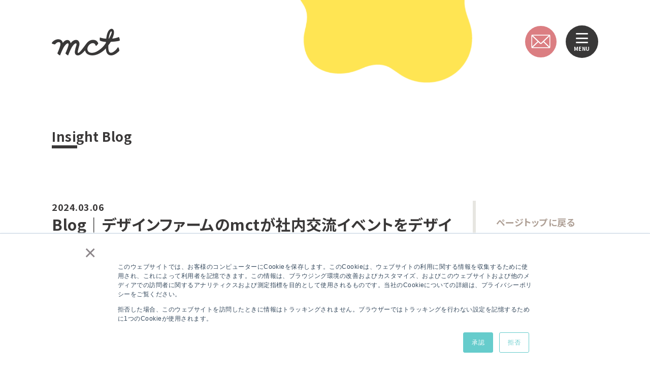

--- FILE ---
content_type: text/html; charset=UTF-8
request_url: https://mctinc.jp/blog/20240307
body_size: 17655
content:
<!doctype html><html lang="ja"><head>
    <meta charset="utf-8">
    <title>Blog｜デザインファームのmctが社内交流イベントをデザインしたら・・・？</title>
    <link rel="shortcut icon" href="https://mctinc.jp/hubfs/Image-Compressor.org_48x48_logo.fabi.png">
    <meta name="description" content="mctは、昨年末に社内イベント『Everyone Everywhere All At Once～自分たちを見つめ直し、さらに視野をひろげる～』を実施しました！今回はこの社内イベントを、EX（Employee Experience）＝従業員体験の観点からふり返ってみようと思います！">
    
    
    
      
    
    
    
    <meta name="viewport" content="width=device-width, initial-scale=1">

    <script src="/hs/hsstatic/jquery-libs/static-1.1/jquery/jquery-1.7.1.js"></script>
<script>hsjQuery = window['jQuery'];</script>
    <meta property="og:description" content="mctは、昨年末に社内イベント『Everyone Everywhere All At Once～自分たちを見つめ直し、さらに視野をひろげる～』を実施しました！今回はこの社内イベントを、EX（Employee Experience）＝従業員体験の観点からふり返ってみようと思います！">
    <meta property="og:title" content="Blog｜デザインファームのmctが社内交流イベントをデザインしたら・・・？">
    <meta name="twitter:description" content="mctは、昨年末に社内イベント『Everyone Everywhere All At Once～自分たちを見つめ直し、さらに視野をひろげる～』を実施しました！今回はこの社内イベントを、EX（Employee Experience）＝従業員体験の観点からふり返ってみようと思います！">
    <meta name="twitter:title" content="Blog｜デザインファームのmctが社内交流イベントをデザインしたら・・・？">

    

    
    <style>
a.cta_button{-moz-box-sizing:content-box !important;-webkit-box-sizing:content-box !important;box-sizing:content-box !important;vertical-align:middle}.hs-breadcrumb-menu{list-style-type:none;margin:0px 0px 0px 0px;padding:0px 0px 0px 0px}.hs-breadcrumb-menu-item{float:left;padding:10px 0px 10px 10px}.hs-breadcrumb-menu-divider:before{content:'›';padding-left:10px}.hs-featured-image-link{border:0}.hs-featured-image{float:right;margin:0 0 20px 20px;max-width:50%}@media (max-width: 568px){.hs-featured-image{float:none;margin:0;width:100%;max-width:100%}}.hs-screen-reader-text{clip:rect(1px, 1px, 1px, 1px);height:1px;overflow:hidden;position:absolute !important;width:1px}
</style>

<link rel="stylesheet" href="https://mctinc.jp/hubfs/hub_generated/template_assets/1/165131832496/1744289473435/template_main.min.css">
<link rel="stylesheet" href="https://mctinc.jp/hubfs/hub_generated/template_assets/1/165133921280/1762758745060/template_blog.min.css">
<link rel="stylesheet" href="https://mctinc.jp/hubfs/hub_generated/template_assets/1/165131832502/1744289475131/template_theme-overrides.min.css">
<link rel="stylesheet" href="/hs/hsstatic/BlogSocialSharingSupport/static-1.258/bundles/project.css">
<link rel="stylesheet" href="https://mctinc.jp/hubfs/hub_generated/module_assets/1/165131832477/1744318812310/module_social-follow.min.css">

  <style>
    #hs_cos_wrapper_social_link .social-links {}

#hs_cos_wrapper_social_link .social-links__link {}

#hs_cos_wrapper_social_link .social-links__icon {}

#hs_cos_wrapper_social_link .social-links__icon svg {}

  </style>

<style>
  @font-face {
    font-family: "Noto Sans JP";
    font-weight: 400;
    font-style: normal;
    font-display: swap;
    src: url("/_hcms/googlefonts/Noto_Sans_JP/regular.woff2") format("woff2"), url("/_hcms/googlefonts/Noto_Sans_JP/regular.woff") format("woff");
  }
  @font-face {
    font-family: "Noto Sans JP";
    font-weight: 700;
    font-style: normal;
    font-display: swap;
    src: url("/_hcms/googlefonts/Noto_Sans_JP/700.woff2") format("woff2"), url("/_hcms/googlefonts/Noto_Sans_JP/700.woff") format("woff");
  }
  @font-face {
    font-family: "Noto Sans JP";
    font-weight: 700;
    font-style: normal;
    font-display: swap;
    src: url("/_hcms/googlefonts/Noto_Sans_JP/700.woff2") format("woff2"), url("/_hcms/googlefonts/Noto_Sans_JP/700.woff") format("woff");
  }
</style>

    

    
<!--  Added by GoogleAnalytics integration -->
<script>
var _hsp = window._hsp = window._hsp || [];
_hsp.push(['addPrivacyConsentListener', function(consent) { if (consent.allowed || (consent.categories && consent.categories.analytics)) {
  (function(i,s,o,g,r,a,m){i['GoogleAnalyticsObject']=r;i[r]=i[r]||function(){
  (i[r].q=i[r].q||[]).push(arguments)},i[r].l=1*new Date();a=s.createElement(o),
  m=s.getElementsByTagName(o)[0];a.async=1;a.src=g;m.parentNode.insertBefore(a,m)
})(window,document,'script','//www.google-analytics.com/analytics.js','ga');
  ga('create','UA-72181974-1','auto');
  ga('send','pageview');
}}]);
</script>

<!-- /Added by GoogleAnalytics integration -->


<!-- Google tag (gtag.js) -->
<script async src="https://www.googletagmanager.com/gtag/js?id=G-2J8Q0MMJ0E"></script>
<script>
  window.dataLayer = window.dataLayer || [];
  function gtag(){dataLayer.push(arguments);}
  gtag('js', new Date());

  gtag('config', 'G-2J8Q0MMJ0E');
</script>
<meta property="og:image" content="https://mctinc.jp/hubfs/%E3%82%A8%E3%83%96%E3%82%A8%E3%83%96-1.png">
<meta property="og:image:width" content="1208">
<meta property="og:image:height" content="638">

<meta name="twitter:image" content="https://mctinc.jp/hubfs/%E3%82%A8%E3%83%96%E3%82%A8%E3%83%96-1.png">


<meta property="og:url" content="https://mctinc.jp/blog/20240307">
<meta name="twitter:card" content="summary_large_image">

<link rel="canonical" href="https://mctinc.jp/blog/20240307">

<meta property="og:type" content="article">
<link rel="alternate" type="application/rss+xml" href="https://mctinc.jp/blog/rss.xml">
<meta name="twitter:domain" content="mctinc.jp">
<script src="//platform.linkedin.com/in.js" type="text/javascript">
    lang: ja_JP
</script>

<meta http-equiv="content-language" content="ja">






    <script src="https://mctinc.jp/hubfs/hub_generated/template_assets/1/167460747568/1744289483932/template_smooth_scroll.min.js"></script>
  <meta name="generator" content="HubSpot"></head>
  <body>
    <div class="body-wrapper   hs-content-id-158841192729 hs-blog-post hs-blog-id-4420848471">
      
        <div data-global-resource-path="mct_theme/templates/partials/header.html">
<header class="header" id="header">
  <div class="header__container content-wrapper">
    <div class="header__logo">
      <a href="/">
        <img class="header__logo" src="https://mctinc.jp/hs-fs/hubfs/mct_theme/common/header_logo.png?width=268&amp;height=118&amp;name=header_logo.png" width="268" height="118" alt="企業ロゴ画像" srcset="https://mctinc.jp/hs-fs/hubfs/mct_theme/common/header_logo.png?width=134&amp;height=59&amp;name=header_logo.png 134w, https://mctinc.jp/hs-fs/hubfs/mct_theme/common/header_logo.png?width=268&amp;height=118&amp;name=header_logo.png 268w, https://mctinc.jp/hs-fs/hubfs/mct_theme/common/header_logo.png?width=402&amp;height=177&amp;name=header_logo.png 402w, https://mctinc.jp/hs-fs/hubfs/mct_theme/common/header_logo.png?width=536&amp;height=236&amp;name=header_logo.png 536w, https://mctinc.jp/hs-fs/hubfs/mct_theme/common/header_logo.png?width=670&amp;height=295&amp;name=header_logo.png 670w, https://mctinc.jp/hs-fs/hubfs/mct_theme/common/header_logo.png?width=804&amp;height=354&amp;name=header_logo.png 804w" sizes="(max-width: 268px) 100vw, 268px">
      </a>
    </div>
    <div class="header__container--nav">
      <!-- SP時のハンガーボタン周り デフォルト -->
      <div class="header__row-2">
        
        <!-- <div class="header--toggle header__search--toggle"></div> -->
        <!-- <div class="header__close--toggle"></div> -->
        <div class="header__navigation header--element">
          <div class="header__navigation--logo top">
            <a href="/">
              <img class="header__navigation--logo" src="https://mctinc.jp/hs-fs/hubfs/mct_theme/common/header_logo_top.png?width=282&amp;height=124&amp;name=header_logo_top.png" width="282" height="124" alt="企業ロゴ画像" srcset="https://mctinc.jp/hs-fs/hubfs/mct_theme/common/header_logo_top.png?width=141&amp;height=62&amp;name=header_logo_top.png 141w, https://mctinc.jp/hs-fs/hubfs/mct_theme/common/header_logo_top.png?width=282&amp;height=124&amp;name=header_logo_top.png 282w, https://mctinc.jp/hs-fs/hubfs/mct_theme/common/header_logo_top.png?width=423&amp;height=186&amp;name=header_logo_top.png 423w, https://mctinc.jp/hs-fs/hubfs/mct_theme/common/header_logo_top.png?width=564&amp;height=248&amp;name=header_logo_top.png 564w, https://mctinc.jp/hs-fs/hubfs/mct_theme/common/header_logo_top.png?width=705&amp;height=310&amp;name=header_logo_top.png 705w, https://mctinc.jp/hs-fs/hubfs/mct_theme/common/header_logo_top.png?width=846&amp;height=372&amp;name=header_logo_top.png 846w" sizes="(max-width: 282px) 100vw, 282px">
            </a>
          </div>
          <div class="header__navigation--right">
            <nav>
              <ul class="header__navigation--list">
                <li><a href="/about/">About</a></li>
                <li><a href="/service/">Service</a></li>
                <li><a href="/case_study/">Case Study</a></li>
                <li><a href="/news/">News</a></li>
                <li><a href="/blog/">Blog</a></li>
                <li><a href="/white_paper/">White Paper</a></li>
                <li><a href="/team/">Team</a></li>
                <li><a href="/recruit/">Recruit</a></li>
              </ul>
            </nav>
            <!-- 多言語ボタン デフォルト -->
            
          </div>
        </div>
        <p class="header__navigation--inquiry">
          <a href="/contact/">
            <img src="https://mctinc.jp/hs-fs/hubfs/mct_theme/common/nav_inquiry_icon.png?width=76&amp;height=54&amp;name=nav_inquiry_icon.png" width="76" height="54" alt="お問い合わせアイコン画像" srcset="https://mctinc.jp/hs-fs/hubfs/mct_theme/common/nav_inquiry_icon.png?width=38&amp;height=27&amp;name=nav_inquiry_icon.png 38w, https://mctinc.jp/hs-fs/hubfs/mct_theme/common/nav_inquiry_icon.png?width=76&amp;height=54&amp;name=nav_inquiry_icon.png 76w, https://mctinc.jp/hs-fs/hubfs/mct_theme/common/nav_inquiry_icon.png?width=114&amp;height=81&amp;name=nav_inquiry_icon.png 114w, https://mctinc.jp/hs-fs/hubfs/mct_theme/common/nav_inquiry_icon.png?width=152&amp;height=108&amp;name=nav_inquiry_icon.png 152w, https://mctinc.jp/hs-fs/hubfs/mct_theme/common/nav_inquiry_icon.png?width=190&amp;height=135&amp;name=nav_inquiry_icon.png 190w, https://mctinc.jp/hs-fs/hubfs/mct_theme/common/nav_inquiry_icon.png?width=228&amp;height=162&amp;name=nav_inquiry_icon.png 228w" sizes="(max-width: 76px) 100vw, 76px"></a>
        </p>
        <div class="header--toggle header__navigation--toggle">
          <div class="header__navigation--toggle--img">
            <img class="header__navigation--toggle--img--open" src="https://mctinc.jp/hs-fs/hubfs/mct_theme/common/nav_toggle_icon.png?width=54&amp;height=44&amp;name=nav_toggle_icon.png" width="54" height="44" alt="開閉ボタン画像" srcset="https://mctinc.jp/hs-fs/hubfs/mct_theme/common/nav_toggle_icon.png?width=27&amp;height=22&amp;name=nav_toggle_icon.png 27w, https://mctinc.jp/hs-fs/hubfs/mct_theme/common/nav_toggle_icon.png?width=54&amp;height=44&amp;name=nav_toggle_icon.png 54w, https://mctinc.jp/hs-fs/hubfs/mct_theme/common/nav_toggle_icon.png?width=81&amp;height=66&amp;name=nav_toggle_icon.png 81w, https://mctinc.jp/hs-fs/hubfs/mct_theme/common/nav_toggle_icon.png?width=108&amp;height=88&amp;name=nav_toggle_icon.png 108w, https://mctinc.jp/hs-fs/hubfs/mct_theme/common/nav_toggle_icon.png?width=135&amp;height=110&amp;name=nav_toggle_icon.png 135w, https://mctinc.jp/hs-fs/hubfs/mct_theme/common/nav_toggle_icon.png?width=162&amp;height=132&amp;name=nav_toggle_icon.png 162w" sizes="(max-width: 54px) 100vw, 54px">
            <img class="header__navigation--toggle--img--close" src="https://mctinc.jp/hs-fs/hubfs/mct_theme/common/nav_close_icon.png?width=48&amp;height=42&amp;name=nav_close_icon.png" width="48" height="42" alt="閉じるボタン画像" srcset="https://mctinc.jp/hs-fs/hubfs/mct_theme/common/nav_close_icon.png?width=24&amp;height=21&amp;name=nav_close_icon.png 24w, https://mctinc.jp/hs-fs/hubfs/mct_theme/common/nav_close_icon.png?width=48&amp;height=42&amp;name=nav_close_icon.png 48w, https://mctinc.jp/hs-fs/hubfs/mct_theme/common/nav_close_icon.png?width=72&amp;height=63&amp;name=nav_close_icon.png 72w, https://mctinc.jp/hs-fs/hubfs/mct_theme/common/nav_close_icon.png?width=96&amp;height=84&amp;name=nav_close_icon.png 96w, https://mctinc.jp/hs-fs/hubfs/mct_theme/common/nav_close_icon.png?width=120&amp;height=105&amp;name=nav_close_icon.png 120w, https://mctinc.jp/hs-fs/hubfs/mct_theme/common/nav_close_icon.png?width=144&amp;height=126&amp;name=nav_close_icon.png 144w" sizes="(max-width: 48px) 100vw, 48px">
          </div>
          <span>MENU</span>
        </div>
      </div>

    </div>
  </div>
</header></div>
      

      

      <main id="main-content" class="body-container-wrapper">
        
<div id="insight_blog" class="body-container body-container--blog-post detail">

  

  <div class="dnd-section">
    <div class="row-fluid d-block">

      <h2 class="item underline">Insight Blog</h2>
      <div class="content">

        <div class="content__main">
          <article class="blog-post">

            <p class="blog-post__day">2024.03.06</p>
            <h3 class="blog-post__title"><span id="hs_cos_wrapper_name" class="hs_cos_wrapper hs_cos_wrapper_meta_field hs_cos_wrapper_type_text" data-hs-cos-general-type="meta_field">Blog｜デザインファームのmctが社内交流イベントをデザインしたら・・・？</span></h3>
            <div class="blog-post__body">
              <span id="hs_cos_wrapper_post_body" class="hs_cos_wrapper hs_cos_wrapper_meta_field hs_cos_wrapper_type_rich_text" style="" data-hs-cos-general-type="meta_field" data-hs-cos-type="rich_text"><h3 style="font-size: 12px; line-height: 1.75;"><img src="https://mctinc.jp/hs-fs/hubfs/%E3%82%A8%E3%83%96%E3%82%A8%E3%83%96-1.png?width=742&amp;height=392&amp;name=%E3%82%A8%E3%83%96%E3%82%A8%E3%83%96-1.png" width="742" height="392" loading="lazy" alt="エブエブ-1" style="height: auto; max-width: 100%; width: 742px;" srcset="https://mctinc.jp/hs-fs/hubfs/%E3%82%A8%E3%83%96%E3%82%A8%E3%83%96-1.png?width=371&amp;height=196&amp;name=%E3%82%A8%E3%83%96%E3%82%A8%E3%83%96-1.png 371w, https://mctinc.jp/hs-fs/hubfs/%E3%82%A8%E3%83%96%E3%82%A8%E3%83%96-1.png?width=742&amp;height=392&amp;name=%E3%82%A8%E3%83%96%E3%82%A8%E3%83%96-1.png 742w, https://mctinc.jp/hs-fs/hubfs/%E3%82%A8%E3%83%96%E3%82%A8%E3%83%96-1.png?width=1113&amp;height=588&amp;name=%E3%82%A8%E3%83%96%E3%82%A8%E3%83%96-1.png 1113w, https://mctinc.jp/hs-fs/hubfs/%E3%82%A8%E3%83%96%E3%82%A8%E3%83%96-1.png?width=1484&amp;height=784&amp;name=%E3%82%A8%E3%83%96%E3%82%A8%E3%83%96-1.png 1484w, https://mctinc.jp/hs-fs/hubfs/%E3%82%A8%E3%83%96%E3%82%A8%E3%83%96-1.png?width=1855&amp;height=980&amp;name=%E3%82%A8%E3%83%96%E3%82%A8%E3%83%96-1.png 1855w, https://mctinc.jp/hs-fs/hubfs/%E3%82%A8%E3%83%96%E3%82%A8%E3%83%96-1.png?width=2226&amp;height=1176&amp;name=%E3%82%A8%E3%83%96%E3%82%A8%E3%83%96-1.png 2226w" sizes="(max-width: 742px) 100vw, 742px"></h3>
<!--more-->
<p style="font-weight: normal; text-align: left;"><br>こんにちは、組織デザインユニットの小仲です。<br><br>mctは、昨年末に社内イベント<span style="font-weight: bold;">『Everyone Everywhere All At Once～自分たちを見つめ直し、さらに視野をひろげる～』（通称：エブエブ）</span>を実施しました！お察しのとおり、某映画をリスペクトさせていただきました！</p>
<p style="font-weight: normal; text-align: center;"><img src="https://mctinc.jp/hs-fs/hubfs/020.png?width=500&amp;height=708&amp;name=020.png" width="500" height="708" loading="lazy" alt="020" style="height: auto; max-width: 100%; width: 500px; margin-left: auto; margin-right: auto; display: block;" srcset="https://mctinc.jp/hs-fs/hubfs/020.png?width=250&amp;height=354&amp;name=020.png 250w, https://mctinc.jp/hs-fs/hubfs/020.png?width=500&amp;height=708&amp;name=020.png 500w, https://mctinc.jp/hs-fs/hubfs/020.png?width=750&amp;height=1062&amp;name=020.png 750w, https://mctinc.jp/hs-fs/hubfs/020.png?width=1000&amp;height=1416&amp;name=020.png 1000w, https://mctinc.jp/hs-fs/hubfs/020.png?width=1250&amp;height=1770&amp;name=020.png 1250w, https://mctinc.jp/hs-fs/hubfs/020.png?width=1500&amp;height=2124&amp;name=020.png 1500w" sizes="(max-width: 500px) 100vw, 500px">こちらはこだわりのフライヤーです！</p>
<p style="font-weight: normal; text-align: center;"><img src="https://mctinc.jp/hs-fs/hubfs/008.jpg?width=1000&amp;height=749&amp;name=008.jpg" width="1000" height="749" loading="lazy" alt="008" style="height: auto; max-width: 100%; width: 1000px; margin-left: auto; margin-right: auto; display: block;" srcset="https://mctinc.jp/hs-fs/hubfs/008.jpg?width=500&amp;height=375&amp;name=008.jpg 500w, https://mctinc.jp/hs-fs/hubfs/008.jpg?width=1000&amp;height=749&amp;name=008.jpg 1000w, https://mctinc.jp/hs-fs/hubfs/008.jpg?width=1500&amp;height=1124&amp;name=008.jpg 1500w, https://mctinc.jp/hs-fs/hubfs/008.jpg?width=2000&amp;height=1498&amp;name=008.jpg 2000w, https://mctinc.jp/hs-fs/hubfs/008.jpg?width=2500&amp;height=1873&amp;name=008.jpg 2500w, https://mctinc.jp/hs-fs/hubfs/008.jpg?width=3000&amp;height=2247&amp;name=008.jpg 3000w" sizes="(max-width: 1000px) 100vw, 1000px"><span style="color: #444444;">当日の会場はオリジナルポスターでみなさんをお出迎え<br></span><br><img src="https://mctinc.jp/hs-fs/hubfs/001-3.jpg?width=1000&amp;height=750&amp;name=001-3.jpg" width="1000" height="750" loading="lazy" alt="001-3" style="height: auto; max-width: 100%; width: 1000px; margin-left: auto; margin-right: auto; display: block;" srcset="https://mctinc.jp/hs-fs/hubfs/001-3.jpg?width=500&amp;height=375&amp;name=001-3.jpg 500w, https://mctinc.jp/hs-fs/hubfs/001-3.jpg?width=1000&amp;height=750&amp;name=001-3.jpg 1000w, https://mctinc.jp/hs-fs/hubfs/001-3.jpg?width=1500&amp;height=1125&amp;name=001-3.jpg 1500w, https://mctinc.jp/hs-fs/hubfs/001-3.jpg?width=2000&amp;height=1500&amp;name=001-3.jpg 2000w, https://mctinc.jp/hs-fs/hubfs/001-3.jpg?width=2500&amp;height=1875&amp;name=001-3.jpg 2500w, https://mctinc.jp/hs-fs/hubfs/001-3.jpg?width=3000&amp;height=2250&amp;name=001-3.jpg 3000w" sizes="(max-width: 1000px) 100vw, 1000px">こんなにたくさんの社員が一堂に会するのはほんとに久々の光景でした<span style="color: #444444;"></span></p>
<p style="font-weight: normal; text-align: center;"><span style="color: #444444;"><img src="https://mctinc.jp/hs-fs/hubfs/013-1.jpg?width=1000&amp;height=750&amp;name=013-1.jpg" width="1000" height="750" loading="lazy" alt="013-1" style="height: auto; max-width: 100%; width: 1000px; margin-left: auto; margin-right: auto; display: block;" srcset="https://mctinc.jp/hs-fs/hubfs/013-1.jpg?width=500&amp;height=375&amp;name=013-1.jpg 500w, https://mctinc.jp/hs-fs/hubfs/013-1.jpg?width=1000&amp;height=750&amp;name=013-1.jpg 1000w, https://mctinc.jp/hs-fs/hubfs/013-1.jpg?width=1500&amp;height=1125&amp;name=013-1.jpg 1500w, https://mctinc.jp/hs-fs/hubfs/013-1.jpg?width=2000&amp;height=1500&amp;name=013-1.jpg 2000w, https://mctinc.jp/hs-fs/hubfs/013-1.jpg?width=2500&amp;height=1875&amp;name=013-1.jpg 2500w, https://mctinc.jp/hs-fs/hubfs/013-1.jpg?width=3000&amp;height=2250&amp;name=013-1.jpg 3000w" sizes="(max-width: 1000px) 100vw, 1000px"><img src="https://mctinc.jp/hs-fs/hubfs/012-2.jpg?width=1000&amp;height=750&amp;name=012-2.jpg" width="1000" height="750" loading="lazy" alt="012-2" style="height: auto; max-width: 100%; width: 1000px; margin-left: auto; margin-right: auto; display: block;" srcset="https://mctinc.jp/hs-fs/hubfs/012-2.jpg?width=500&amp;height=375&amp;name=012-2.jpg 500w, https://mctinc.jp/hs-fs/hubfs/012-2.jpg?width=1000&amp;height=750&amp;name=012-2.jpg 1000w, https://mctinc.jp/hs-fs/hubfs/012-2.jpg?width=1500&amp;height=1125&amp;name=012-2.jpg 1500w, https://mctinc.jp/hs-fs/hubfs/012-2.jpg?width=2000&amp;height=1500&amp;name=012-2.jpg 2000w, https://mctinc.jp/hs-fs/hubfs/012-2.jpg?width=2500&amp;height=1875&amp;name=012-2.jpg 2500w, https://mctinc.jp/hs-fs/hubfs/012-2.jpg?width=3000&amp;height=2250&amp;name=012-2.jpg 3000w" sizes="(max-width: 1000px) 100vw, 1000px">フルリモートで働く私たちにとっては、久しぶりの顔合わせ。みんな楽しそうです！</span></p>
<p style="font-weight: normal; text-align: center;"><span style="color: #444444;"><img src="https://mctinc.jp/hs-fs/hubfs/011-1.jpg?width=1000&amp;height=750&amp;name=011-1.jpg" width="1000" height="750" loading="lazy" alt="011-1" style="height: auto; max-width: 100%; width: 1000px; margin-left: auto; margin-right: auto; display: block;" srcset="https://mctinc.jp/hs-fs/hubfs/011-1.jpg?width=500&amp;height=375&amp;name=011-1.jpg 500w, https://mctinc.jp/hs-fs/hubfs/011-1.jpg?width=1000&amp;height=750&amp;name=011-1.jpg 1000w, https://mctinc.jp/hs-fs/hubfs/011-1.jpg?width=1500&amp;height=1125&amp;name=011-1.jpg 1500w, https://mctinc.jp/hs-fs/hubfs/011-1.jpg?width=2000&amp;height=1500&amp;name=011-1.jpg 2000w, https://mctinc.jp/hs-fs/hubfs/011-1.jpg?width=2500&amp;height=1875&amp;name=011-1.jpg 2500w, https://mctinc.jp/hs-fs/hubfs/011-1.jpg?width=3000&amp;height=2250&amp;name=011-1.jpg 3000w" sizes="(max-width: 1000px) 100vw, 1000px"><img src="https://mctinc.jp/hs-fs/hubfs/010-1.jpg?width=1000&amp;height=750&amp;name=010-1.jpg" width="1000" height="750" loading="lazy" alt="010-1" style="height: auto; max-width: 100%; width: 1000px; margin-left: auto; margin-right: auto; display: block;" srcset="https://mctinc.jp/hs-fs/hubfs/010-1.jpg?width=500&amp;height=375&amp;name=010-1.jpg 500w, https://mctinc.jp/hs-fs/hubfs/010-1.jpg?width=1000&amp;height=750&amp;name=010-1.jpg 1000w, https://mctinc.jp/hs-fs/hubfs/010-1.jpg?width=1500&amp;height=1125&amp;name=010-1.jpg 1500w, https://mctinc.jp/hs-fs/hubfs/010-1.jpg?width=2000&amp;height=1500&amp;name=010-1.jpg 2000w, https://mctinc.jp/hs-fs/hubfs/010-1.jpg?width=2500&amp;height=1875&amp;name=010-1.jpg 2500w, https://mctinc.jp/hs-fs/hubfs/010-1.jpg?width=3000&amp;height=2250&amp;name=010-1.jpg 3000w" sizes="(max-width: 1000px) 100vw, 1000px">「入力」ではなく「書き込む」作業をするのは久々で新鮮でした。これは対面の魅力のひとつですね。<br></span></p>
<p style="font-weight: normal; text-align: center;"><span style="color: #444444;"><img src="https://mctinc.jp/hs-fs/hubfs/014-2.jpg?width=1000&amp;height=750&amp;name=014-2.jpg" width="1000" height="750" loading="lazy" alt="014-2" style="height: auto; max-width: 100%; width: 1000px; margin-left: auto; margin-right: auto; display: block;" srcset="https://mctinc.jp/hs-fs/hubfs/014-2.jpg?width=500&amp;height=375&amp;name=014-2.jpg 500w, https://mctinc.jp/hs-fs/hubfs/014-2.jpg?width=1000&amp;height=750&amp;name=014-2.jpg 1000w, https://mctinc.jp/hs-fs/hubfs/014-2.jpg?width=1500&amp;height=1125&amp;name=014-2.jpg 1500w, https://mctinc.jp/hs-fs/hubfs/014-2.jpg?width=2000&amp;height=1500&amp;name=014-2.jpg 2000w, https://mctinc.jp/hs-fs/hubfs/014-2.jpg?width=2500&amp;height=1875&amp;name=014-2.jpg 2500w, https://mctinc.jp/hs-fs/hubfs/014-2.jpg?width=3000&amp;height=2250&amp;name=014-2.jpg 3000w" sizes="(max-width: 1000px) 100vw, 1000px">もちろんmiroも使います！私たちmctにとって欠かせないツールです。<br>後日でも議論の内容が簡単に振り返れるのが良い……。</span></p>
<p style="font-weight: normal; text-align: center;"><span style="color: #444444;"><img src="https://mctinc.jp/hs-fs/hubfs/019-1.jpg?width=1000&amp;height=562&amp;name=019-1.jpg" width="1000" height="562" loading="lazy" alt="019-1" style="height: auto; max-width: 100%; width: 1000px; margin-left: auto; margin-right: auto; display: block;" srcset="https://mctinc.jp/hs-fs/hubfs/019-1.jpg?width=500&amp;height=281&amp;name=019-1.jpg 500w, https://mctinc.jp/hs-fs/hubfs/019-1.jpg?width=1000&amp;height=562&amp;name=019-1.jpg 1000w, https://mctinc.jp/hs-fs/hubfs/019-1.jpg?width=1500&amp;height=843&amp;name=019-1.jpg 1500w, https://mctinc.jp/hs-fs/hubfs/019-1.jpg?width=2000&amp;height=1124&amp;name=019-1.jpg 2000w, https://mctinc.jp/hs-fs/hubfs/019-1.jpg?width=2500&amp;height=1405&amp;name=019-1.jpg 2500w, https://mctinc.jp/hs-fs/hubfs/019-1.jpg?width=3000&amp;height=1686&amp;name=019-1.jpg 3000w" sizes="(max-width: 1000px) 100vw, 1000px"><img src="https://mctinc.jp/hs-fs/hubfs/017-1.jpg?width=1000&amp;height=750&amp;name=017-1.jpg" width="1000" height="750" loading="lazy" alt="017-1" style="height: auto; max-width: 100%; width: 1000px; margin-left: auto; margin-right: auto; display: block;" srcset="https://mctinc.jp/hs-fs/hubfs/017-1.jpg?width=500&amp;height=375&amp;name=017-1.jpg 500w, https://mctinc.jp/hs-fs/hubfs/017-1.jpg?width=1000&amp;height=750&amp;name=017-1.jpg 1000w, https://mctinc.jp/hs-fs/hubfs/017-1.jpg?width=1500&amp;height=1125&amp;name=017-1.jpg 1500w, https://mctinc.jp/hs-fs/hubfs/017-1.jpg?width=2000&amp;height=1500&amp;name=017-1.jpg 2000w, https://mctinc.jp/hs-fs/hubfs/017-1.jpg?width=2500&amp;height=1875&amp;name=017-1.jpg 2500w, https://mctinc.jp/hs-fs/hubfs/017-1.jpg?width=3000&amp;height=2250&amp;name=017-1.jpg 3000w" sizes="(max-width: 1000px) 100vw, 1000px"><img src="https://mctinc.jp/hs-fs/hubfs/002.jpg?width=1000&amp;height=750&amp;name=002.jpg" width="1000" height="750" loading="lazy" alt="002" style="height: auto; max-width: 100%; width: 1000px; margin-left: auto; margin-right: auto; display: block;" srcset="https://mctinc.jp/hs-fs/hubfs/002.jpg?width=500&amp;height=375&amp;name=002.jpg 500w, https://mctinc.jp/hs-fs/hubfs/002.jpg?width=1000&amp;height=750&amp;name=002.jpg 1000w, https://mctinc.jp/hs-fs/hubfs/002.jpg?width=1500&amp;height=1125&amp;name=002.jpg 1500w, https://mctinc.jp/hs-fs/hubfs/002.jpg?width=2000&amp;height=1500&amp;name=002.jpg 2000w, https://mctinc.jp/hs-fs/hubfs/002.jpg?width=2500&amp;height=1875&amp;name=002.jpg 2500w, https://mctinc.jp/hs-fs/hubfs/002.jpg?width=3000&amp;height=2250&amp;name=002.jpg 3000w" sizes="(max-width: 1000px) 100vw, 1000px">午後にはメンバーそれぞれの居住地の銘菓を集めた企画「Everywhere Sweets」を楽しみました。<br>改めて、みんな各地で仕事をしているんだなと実感……。</span></p>
<p style="font-weight: normal; text-align: center;"><span style="color: #444444;"><span style="text-decoration: underline; font-size: 20px;"><span style="font-weight: normal;"><span style="font-size: 20px; font-weight: bold;"><img src="https://mctinc.jp/hs-fs/hubfs/007-1.jpg?width=1000&amp;height=750&amp;name=007-1.jpg" width="1000" height="750" loading="lazy" alt="007-1" style="height: auto; max-width: 100%; width: 1000px; margin-left: auto; margin-right: auto; display: block;" srcset="https://mctinc.jp/hs-fs/hubfs/007-1.jpg?width=500&amp;height=375&amp;name=007-1.jpg 500w, https://mctinc.jp/hs-fs/hubfs/007-1.jpg?width=1000&amp;height=750&amp;name=007-1.jpg 1000w, https://mctinc.jp/hs-fs/hubfs/007-1.jpg?width=1500&amp;height=1125&amp;name=007-1.jpg 1500w, https://mctinc.jp/hs-fs/hubfs/007-1.jpg?width=2000&amp;height=1500&amp;name=007-1.jpg 2000w, https://mctinc.jp/hs-fs/hubfs/007-1.jpg?width=2500&amp;height=1875&amp;name=007-1.jpg 2500w, https://mctinc.jp/hs-fs/hubfs/007-1.jpg?width=3000&amp;height=2250&amp;name=007-1.jpg 3000w" sizes="(max-width: 1000px) 100vw, 1000px"><img src="https://mctinc.jp/hs-fs/hubfs/015-1.jpg?width=1000&amp;height=750&amp;name=015-1.jpg" width="1000" height="750" loading="lazy" alt="015-1" style="height: auto; max-width: 100%; width: 1000px; margin-left: auto; margin-right: auto; display: block;" srcset="https://mctinc.jp/hs-fs/hubfs/015-1.jpg?width=500&amp;height=375&amp;name=015-1.jpg 500w, https://mctinc.jp/hs-fs/hubfs/015-1.jpg?width=1000&amp;height=750&amp;name=015-1.jpg 1000w, https://mctinc.jp/hs-fs/hubfs/015-1.jpg?width=1500&amp;height=1125&amp;name=015-1.jpg 1500w, https://mctinc.jp/hs-fs/hubfs/015-1.jpg?width=2000&amp;height=1500&amp;name=015-1.jpg 2000w, https://mctinc.jp/hs-fs/hubfs/015-1.jpg?width=2500&amp;height=1875&amp;name=015-1.jpg 2500w, https://mctinc.jp/hs-fs/hubfs/015-1.jpg?width=3000&amp;height=2250&amp;name=015-1.jpg 3000w" sizes="(max-width: 1000px) 100vw, 1000px"></span></span></span><span style="font-size: 20px;"><span style="font-weight: normal;"><span style="font-size: 20px;"><span style="font-size: 15px;">最後はみんなで記念撮影！</span></span></span></span></span></p>
<p style="text-align: left; font-size: 15px; font-weight: normal;"><span style="color: #444444;">今回はこのエブエブイベントで実施したことを、EX（Employee Experience）＝従業員体験の観点からふり返ってみようと思います！</span></p>
<p style="font-weight: normal; text-align: left;"><span style="color: #444444;"><span style="text-decoration: underline; font-size: 20px;"><span style="font-weight: normal;"><span style="font-size: 20px; font-weight: bold;">カルチャーコードアワード／自信につながる、組織の価値観やカルチャーを再認識<br></span></span></span></span><span style="color: #444444;">mctのカルチャーコードは「まずやってみよう！」「思いやりを届けよう！」「違いをバリューにしよう！」「学びの輪を広げよう！」「ワクワクをしかけよう！」の5つ。<br>今回のエブエブでは、今年度特にこのカルチャーコードを体現していたと思うメンバーへの表彰を行いました！<br><br>――では、この【カルチャーコードアワード】がEXにどうつながるのか。<br>個人的な感覚ですが、私にとってカルチャーコードは「達成すべき目標」というより「みんなの憧れ」のようなものに近いイメージです。「君たちもいずれこうなるべきなんだ！」と我々を追い立ててくるものではなく、「みんなどこかでああなりたいって気持ちがあるよねぇ～」と私たちが尊敬のまなざしを向けるような……。<br>そんな感覚なので、<span style="font-weight: bold;">表彰という形で評価されることは、自分に自信を持つことにつながると思います</span>。<br>また、何を評価するかということは、つまり「この組織がどのような価値観を持っているか」ということなので、<span style="font-weight: bold;">改めてmctの価値観やカルチャーを思い直す機会にもなりました</span>。<br><br>ちなみに、表彰された方々にはささやかながら景品を贈呈。今回のイベントのテーマの元となった『Everything Everywhere All At Once』という映画からインスパイアを受け、目玉シールが贈呈されました！（目玉シール、お子さんたちに好評だったようです笑）<br></span></p>
<div style="font-weight: normal; text-align: center;"><span style="font-size: 12px;">&nbsp;</span></div>
<h1 style="font-weight: normal; text-align: left;"><span style="font-size: 12px;"></span><span style="font-size: 14px;"><strong><span style="text-decoration: underline; font-size: 20px;">ナイスプレイカード／相手を尊重する気持ちを再認識、貢献できたと感じられる</span></strong></span></h1>
<p style="font-weight: normal; text-align: left;"><span style="font-size: 14px;"><span style="font-weight: normal;">ナイスだったあの人の行動を書きこめる、ナイスプレイカード。<br>このカードを各々で書き、グループに分かれて誰がどんな良い行いをしてくれたのか共有し合いました。<br>純粋なありがとうの気持ちと、なんとなく「あの人があのときこんな風に助けてくれたんです！」と、ヒーローの勇姿を語りたいような気持ち。そんなぽやぽやした思いを抱きつつ、もくもくとみんなで記入していました。</span></span></p>
<p style="font-weight: normal; text-align: center;"><span style="font-size: 14px;"><span style="font-weight: normal;"><span style="color: #444444;"><img src="https://mctinc.jp/hs-fs/hubfs/009-1.jpg?width=1000&amp;height=750&amp;name=009-1.jpg" width="1000" height="750" loading="lazy" alt="009-1" style="height: auto; max-width: 100%; width: 1000px; margin-left: auto; margin-right: auto; display: block;" srcset="https://mctinc.jp/hs-fs/hubfs/009-1.jpg?width=500&amp;height=375&amp;name=009-1.jpg 500w, https://mctinc.jp/hs-fs/hubfs/009-1.jpg?width=1000&amp;height=750&amp;name=009-1.jpg 1000w, https://mctinc.jp/hs-fs/hubfs/009-1.jpg?width=1500&amp;height=1125&amp;name=009-1.jpg 1500w, https://mctinc.jp/hs-fs/hubfs/009-1.jpg?width=2000&amp;height=1500&amp;name=009-1.jpg 2000w, https://mctinc.jp/hs-fs/hubfs/009-1.jpg?width=2500&amp;height=1875&amp;name=009-1.jpg 2500w, https://mctinc.jp/hs-fs/hubfs/009-1.jpg?width=3000&amp;height=2250&amp;name=009-1.jpg 3000w" sizes="(max-width: 1000px) 100vw, 1000px"></span>お互いの活躍を讃えるナイスプレイカード</span></span></p>
<p style="font-weight: normal; text-align: left;"><span style="font-size: 14px;"><span style="font-weight: normal;">――では、この【ナイスプレイカード】がEXにどうつながるのか。<br>同じメンバーで働く中で、誰かのサポートや働きをいつまでも新鮮に感じ続けることは正直難しいことだと思います。それでも、こうして改めて感謝を伝えるためだけの場を設けると、案外「あれもしてもらって助かったし、あのときもうれしかったな」ということがぽつぽつと思い浮かんだりもしました。こうした場を持つことは、<span style="font-weight: bold;">お互いを尊重する気持ちを思い出すことにつながる</span>と感じました。<br>また、<span style="font-weight: bold;">誰かの役に立てた感じられるのは、単純にモチベーションのアップにもつながりました</span>。</span></span></p>
<p style="font-weight: normal; text-align: left;"><span style="font-size: 14px;"><strong><span style="text-decoration: underline; font-size: 20px;">マイキープインマイマインドカード／目指したいことを明確にし、意欲を向上<br></span></strong></span><span style="font-size: 14px;"><span style="font-weight: normal;"><span style="color: #252525;">こちらは個人の今年度の目標を書くカードでした。私は普段あまり自分のやりたいことや成し遂げたいことをきちんと見つめたり考えたりすることがないので、改めて考える機会をもらえてよかったです。<br><br>――では、この【マイキープインマイマインドカード】がEXにどうつながるのか。<br>個人的に、頭の中だけでふわふわ思っていることを言葉にすることで、考えや思いがその形でかちっと固まり、ひとつ覚悟が決まるような感覚があります。今回、きちんと考えて、自分がどうしていきたいのかぼやっと思っていたことをクリアにしたことで、これを<span style="font-weight: bold;">達成したいなという意欲の向上につながりました</span>。他の人の目標も見ることができたので、刺激や学びにもなりました！<br></span></span></span></p>
<p style="font-weight: normal; text-align: left;"><span style="font-size: 14px;"><span style="font-weight: normal;"><span style="color: #252525;"><strong><span style="text-decoration: underline; font-size: 20px;">ランチ会／「ついでに話す」機会を持つことで、小さなモヤっとを解消<br></span></strong></span></span></span><span style="font-size: 14px;"><span style="font-weight: normal;"><span style="color: #252525;">お昼はせっかく顔を合わせているので、いくつかのグループにわかれて、一緒にランチを食べました(￣▽￣)<br>おいしいランチを食べつつ、仕事のことも、それ以外のことも、ざっくばらんに近況を報告し合いました。</span></span></span></p>
<p style="font-weight: normal; text-align: center;"><span style="font-size: 14px;"><span style="font-weight: normal;"><span style="color: #252525;"><span style="color: #444444;"><img src="https://mctinc.jp/hs-fs/hubfs/IMG_2471.jpg?width=750&amp;height=563&amp;name=IMG_2471.jpg" width="750" height="563" loading="lazy" alt="IMG_2471" style="height: auto; max-width: 100%; width: 750px; margin-left: auto; margin-right: auto; display: block;" srcset="https://mctinc.jp/hs-fs/hubfs/IMG_2471.jpg?width=375&amp;height=282&amp;name=IMG_2471.jpg 375w, https://mctinc.jp/hs-fs/hubfs/IMG_2471.jpg?width=750&amp;height=563&amp;name=IMG_2471.jpg 750w, https://mctinc.jp/hs-fs/hubfs/IMG_2471.jpg?width=1125&amp;height=845&amp;name=IMG_2471.jpg 1125w, https://mctinc.jp/hs-fs/hubfs/IMG_2471.jpg?width=1500&amp;height=1126&amp;name=IMG_2471.jpg 1500w, https://mctinc.jp/hs-fs/hubfs/IMG_2471.jpg?width=1875&amp;height=1408&amp;name=IMG_2471.jpg 1875w, https://mctinc.jp/hs-fs/hubfs/IMG_2471.jpg?width=2250&amp;height=1689&amp;name=IMG_2471.jpg 2250w" sizes="(max-width: 750px) 100vw, 750px">フライヤーもおともに、チームに分かれてランチ会へ！</span></span></span></span></p>
<p style="font-weight: normal; text-align: left;"><span style="font-size: 14px;"><span style="font-weight: normal;"><span style="color: #252525;">――では、この【ランチ会】がEXにどうつながるのか。<br>リモートワークのネックのひとつとして「重要度・緊急度の低いことを話しづらい」ということが挙げられると思いますが、これはリモート環境下だと「ついでに話す」ということができず、話すためにわざわざ相手に時間を取ってもらわなくてはならないからだと思います。<br>そのため、些細な疑問や気になることが積もりがちになりますが、ちょっとしたことだったとしても、その小さなモヤっとを抱え続けるのはストレスになります。また、せっかく聞こうと思ったのにすぐ聞けずに忘れてしまい、結局改善できずにミスしてしまう、ということにもつながりかねません。<br>ランチ会のように<span style="font-weight: bold;">ついでに話せるような機会を設けることで、そうしたモヤモヤを解消できるのは、精神衛生上もいいことだと思います</span>。我々は常にチームで動いています。チームとして快適に働くためにも、「話すために話す」のではなく、「なにかのついでに話す」機会を持つことは有意義なのではないでしょうか？<br></span></span></span></p>
<h2 style="font-weight: normal; text-align: left;"><span style="font-size: 14px;"><span style="font-weight: normal;"><span style="color: #252525;"><strong><span style="text-decoration: underline; font-size: 20px;">ワールドカフェ／ほかのユニットへの理解を深める<br></span></strong></span></span></span><span style="font-size: 14px;"><span style="font-weight: normal;"><span style="color: #252525;">午後はワールドカフェを行いました！<br>mctは現在8つのユニットにわかれており、その各ユニットが他のユニットのメンバーに話してみてほしいテーマをひとつずつ提出。計8個のテーマの中からメンバーがそれぞれ自分の気になるテーマを選び、同じものを選んだメンバーと集まって話し合いました。</span></span></span></h2>
<h2 style="font-weight: normal; text-align: left;">&nbsp;</h2>
<h2 style="font-weight: normal; text-align: left;"><span style="font-size: 14px;"><span style="font-weight: normal;"><span style="color: #252525;"><span style="color: #444444;"><img src="https://mctinc.jp/hs-fs/hubfs/006-1.jpg?width=1000&amp;height=750&amp;name=006-1.jpg" width="1000" height="750" loading="lazy" alt="006-1" style="height: auto; max-width: 100%; width: 1000px; margin-left: auto; margin-right: auto; display: block;" srcset="https://mctinc.jp/hs-fs/hubfs/006-1.jpg?width=500&amp;height=375&amp;name=006-1.jpg 500w, https://mctinc.jp/hs-fs/hubfs/006-1.jpg?width=1000&amp;height=750&amp;name=006-1.jpg 1000w, https://mctinc.jp/hs-fs/hubfs/006-1.jpg?width=1500&amp;height=1125&amp;name=006-1.jpg 1500w, https://mctinc.jp/hs-fs/hubfs/006-1.jpg?width=2000&amp;height=1500&amp;name=006-1.jpg 2000w, https://mctinc.jp/hs-fs/hubfs/006-1.jpg?width=2500&amp;height=1875&amp;name=006-1.jpg 2500w, https://mctinc.jp/hs-fs/hubfs/006-1.jpg?width=3000&amp;height=2250&amp;name=006-1.jpg 3000w" sizes="(max-width: 1000px) 100vw, 1000px"></span></span></span></span></h2>
<p style="font-weight: normal; text-align: center;"><span style="font-size: 14px;"><span style="font-weight: normal;"><span style="color: #252525;">話合い中も終始和やかな雰囲気。こういうところがmctっぽいなと思ったり。</span></span></span></p>
<p style="font-weight: normal; text-align: left;"><span style="font-size: 14px;"><span style="font-weight: normal;"><span style="color: #252525;">――では、この【ワールドカフェ】がEXにどうつながるのか。<br>普段は他のユニットがどのような活動をしているのか、月1回の全体会議での報告で知ることができています。今回はこのように<span style="font-weight: bold;">各ユニットの出したテーマについて自ら考えることで、自分が所属していないユニットに対して、今までよりも理解が深まったような気がしました</span>。<br>また、今回は「自分が所属していないユニットのテーマに参加する」というルールを設けていたため、どのテーマもその分野のスペシャリストがいない中でディスカッションをしてもらっている状態でした。話し合っているメンバーの中に一部詳しい人がいたりすると、「的外れなことだったらどうしよう」となかなか発言できなくなってしまうこともありますが、参加者の立場を揃え、心理的安全性の高い中でできたのはよかったです。<br></span></span></span></p>
<h2 style="font-weight: normal; text-align: left;">&nbsp;</h2>
<h2 style="font-weight: normal; text-align: left;"><span style="font-size: 14px;"><span style="font-weight: normal;"><span style="color: #252525;"><strong><span style="text-decoration: underline; font-size: 20px;">社内イベントは「組織の一員」と感じられる大切な機会</span></strong></span></span></span></h2>
<p style="font-weight: normal; text-align: left; font-size: 15px;">以上、イベントで実施した各ワークをEXの観点からふり返ってみました。こうして見ると、どれもEXのために意義があることを実施できていたんだなと思います。<br>また、今回のイベントを運営メンバーで振り返る中で、キーワードとして「Belonging」が挙げられていました。集まることで共有体験を作れたり、それぞれが役割を担いながら作業を進めたりしたことで、「自分はこの組織の一員」だと感じられたことが、ポジティブな気持ちに繋がっていたようです。<br>社内イベントで何をするかも大切ですが、社内イベントというものを実施すること自体に、こうした「組織の一員感」を感じられるという意義があるのかもしれません。</p>
<p style="font-weight: normal; text-align: left; font-size: 15px;">社内イベントの意義をEXの観点から考えてみましたが、いかがでしょうか？<br>EXというものについて考えてみるいい機会になると思いますので、ぜひみなさんも自社の社内イベントをEXという観点から見てみてください(￣▽￣)</p>
<p style="font-weight: normal; text-align: left; font-size: 15px;"><span style="color: #444444;"><span style="text-decoration: underline; font-size: 20px;"><span style="font-weight: normal;"><span style="font-size: 20px; font-weight: bold;"><img src="https://mctinc.jp/hs-fs/hubfs/004.jpg?width=1000&amp;height=750&amp;name=004.jpg" width="1000" height="750" loading="lazy" alt="004" style="height: auto; max-width: 100%; width: 1000px; margin-left: auto; margin-right: auto; display: block;" srcset="https://mctinc.jp/hs-fs/hubfs/004.jpg?width=500&amp;height=375&amp;name=004.jpg 500w, https://mctinc.jp/hs-fs/hubfs/004.jpg?width=1000&amp;height=750&amp;name=004.jpg 1000w, https://mctinc.jp/hs-fs/hubfs/004.jpg?width=1500&amp;height=1125&amp;name=004.jpg 1500w, https://mctinc.jp/hs-fs/hubfs/004.jpg?width=2000&amp;height=1500&amp;name=004.jpg 2000w, https://mctinc.jp/hs-fs/hubfs/004.jpg?width=2500&amp;height=1875&amp;name=004.jpg 2500w, https://mctinc.jp/hs-fs/hubfs/004.jpg?width=3000&amp;height=2250&amp;name=004.jpg 3000w" sizes="(max-width: 1000px) 100vw, 1000px"></span></span></span></span></p>
<p>また<strong>mct</strong><strong>では<span>EX</span>デザインに関するさまざまなソリューション</strong><span style="font-weight: normal;">を提供しています。<br>ご興味のある方はぜひお気軽にお問い合わせください。</span></p>
<p style="text-align: center;"><strong><!--HubSpot Call-to-Action Code --><span class="hs-cta-wrapper" id="hs-cta-wrapper-ba9cff60-1f20-4daa-8550-2875cc525008"><span class="hs-cta-node hs-cta-ba9cff60-1f20-4daa-8550-2875cc525008" id="hs-cta-ba9cff60-1f20-4daa-8550-2875cc525008"><!--[if lte IE 8]><div id="hs-cta-ie-element"></div><![endif]--><a href="https://hubspot-cta-redirect-na2-prod.s3.amazonaws.com/cta/redirect/2580861/ba9cff60-1f20-4daa-8550-2875cc525008" target="_blank" rel="noopener"><img class="hs-cta-img" id="hs-cta-img-ba9cff60-1f20-4daa-8550-2875cc525008" style="border-width:0px;" src="https://hubspot-no-cache-na2-prod.s3.amazonaws.com/cta/default/2580861/ba9cff60-1f20-4daa-8550-2875cc525008.png" alt="組織デザイン関連資料のダウンロード"></a></span><script charset="utf-8" src="/hs/cta/cta/current.js"></script><script type="text/javascript"> hbspt.cta._relativeUrls=true;hbspt.cta.load(2580861, 'ba9cff60-1f20-4daa-8550-2875cc525008', {"useNewLoader":"true","region":"na2"}); </script></span><!-- end HubSpot Call-to-Action Code --><br></strong><span style="font-size: 12px;"></span><span style="font-weight: normal;"></span><span style="font-weight: normal;"></span><span style="font-size: 12px;"></span><span style="font-weight: normal;"></span><span style="font-size: 14px;"><span style="font-weight: normal;"><span style="color: #252525;"></span></span></span><span style="font-size: 14px;"><span style="font-weight: normal;"><span style="color: #252525;"></span></span></span></p></span>
              <div class="but-area">
                <p>
                  <a class="listlink" href="/blog/">Insight Blog 一覧に戻る</a>
                </p>
              </div>
              <span id="hs_cos_wrapper_blog_social_sharing" class="hs_cos_wrapper hs_cos_wrapper_widget hs_cos_wrapper_type_blog_social_sharing" style="" data-hs-cos-general-type="widget" data-hs-cos-type="blog_social_sharing">
<div class="hs-blog-social-share">
    <ul class="hs-blog-social-share-list">
        
        <li class="hs-blog-social-share-item hs-blog-social-share-item-twitter">
            <!-- Twitter social share -->
            <a href="https://twitter.com/share" class="twitter-share-button" data-lang="ja" data-url="https://mctinc.jp/blog/20240307" data-size="medium" data-text="Blog｜デザインファームのmctが社内交流イベントをデザインしたら・・・？">Tweet</a>
        </li>
        

        
        <li class="hs-blog-social-share-item hs-blog-social-share-item-linkedin">
            <!-- LinkedIn social share -->
            <script type="IN/Share" data-url="https://mctinc.jp/blog/20240307" data-showzero="true" data-counter="right"></script>
        </li>
        

        
        <li class="hs-blog-social-share-item hs-blog-social-share-item-facebook">
            <!-- Facebook share -->
            <div class="fb-share-button" data-href="https://mctinc.jp/blog/20240307" data-layout="button_count"></div>
        </li>
        
    </ul>
 </div>

</span>
            </div>

            <dl class="blog-post__author">
              <dt class="blog-post__author--img">
                
                <img src="https://mctinc.jp/hubfs/%E3%82%B9%E3%82%AF%E3%83%AA%E3%83%BC%E3%83%B3%E3%82%B7%E3%83%A7%E3%83%83%E3%83%88%202023-04-17%209.21.13.png">
                
              </dt>
              <dd class="blog-post__author--content">
                <p class="blog-post__author--content-name">Ryo Konaka</p>
                <p class="blog-post__author--content-history">株式会社mct エクスペリエンスデザイナー</p> 
              </dd>
            </dl>
            
              <ul class="blogtags">
                
                  <li><a class="blogtags__link" href="https://mctinc.jp/blog/topic/cx-顧客経験" rel="tag">CX・顧客経験</a></li>
                
                  <li><a class="blogtags__link" href="https://mctinc.jp/blog/topic/エンゲージメントデザイン" rel="tag">エンゲージメントデザイン</a></li>
                
                  <li><a class="blogtags__link" href="https://mctinc.jp/blog/topic/組織デザイン" rel="tag">組織デザイン</a></li>
                
                  <li><a class="blogtags__link" href="https://mctinc.jp/blog/topic/働き方改革" rel="tag">働き方改革</a></li>
                
                  <li><a class="blogtags__link" href="https://mctinc.jp/blog/topic/従業員体験" rel="tag">従業員体験</a></li>
                
                </ul>
            

            <!-- 関連記事 -->
            <div class="blog-post__related">
              
              <p class="blog-post__related--title">【関連記事】</p>
              <ul class="blog-post__related--list">
                
                
                
                
                
                
                
                
                
                
                
                
                
                
                
                
                
                
                
                
                
                <li><a class="blog-post__related--link" href="https://mctinc.jp/blog/20260116"><img src="https://mctinc.jp/hubfs/contentful_re.png" alt="AI時代のCXデザインとは何か　Webを「ブランド体験ハブ」に変える意思決定支援の考え方サムネイル画像"></a></li>
                
                
                
                
                <li><a class="blog-post__related--link" href="https://mctinc.jp/blog/cxseries_part5"><img src="https://mctinc.jp/hubfs/Screenshot%202025-12-24%20at%209.17.36%20(1).png" alt="Series｜CX経営の「5つの力」を解説するシリーズ第５回―脱学習（アンラーニング）の力 - 変化に適応し続ける組織能力の獲得サムネイル画像"></a></li>
                
                
                
                
                <li><a class="blog-post__related--link" href="https://mctinc.jp/blog/cxseries_part4"><img src="https://mctinc.jp/hubfs/Screenshot%202025-12-24%20at%207.44.04.png" alt="Series｜CX経営の「5つの力」を解説するシリーズ第４回―デジタルの力 - デジタルによるオペレーションのスケール化・最適化サムネイル画像"></a></li>
                
                
                
                
                
                
                
                
                
                
                
                
                
                
                
                
                
                
                
                
                
                
                
                
                
                
                
                
              </ul>
            </div>
            <hr>
            <!-- ブログタグリスト -->
            
            <ul class="blogtags">
              
                <li><a class="blogtags__link" href="https://mctinc.jp/blog/topic/cx-顧客経験">CX・顧客経験</a></li>
              
                <li><a class="blogtags__link" href="https://mctinc.jp/blog/topic/組織デザイン">組織デザイン</a></li>
              
                <li><a class="blogtags__link" href="https://mctinc.jp/blog/topic/インサイト">インサイト</a></li>
              
                <li><a class="blogtags__link" href="https://mctinc.jp/blog/topic/グローバル">グローバル</a></li>
              
                <li><a class="blogtags__link" href="https://mctinc.jp/blog/topic/顧客中心">顧客中心</a></li>
              
                <li><a class="blogtags__link" href="https://mctinc.jp/blog/topic/ヘルスケア">ヘルスケア</a></li>
              
                <li><a class="blogtags__link" href="https://mctinc.jp/blog/topic/患者理解">患者理解</a></li>
              
                <li><a class="blogtags__link" href="https://mctinc.jp/blog/topic/製薬">製薬</a></li>
              
                <li><a class="blogtags__link" href="https://mctinc.jp/blog/topic/サスティナビリティ">サスティナビリティ</a></li>
              
                <li><a class="blogtags__link" href="https://mctinc.jp/blog/topic/患者中心">患者中心</a></li>
              
                <li><a class="blogtags__link" href="https://mctinc.jp/blog/topic/ppi">PPI</a></li>
              
                <li><a class="blogtags__link" href="https://mctinc.jp/blog/topic/psp">PSP</a></li>
              
                <li><a class="blogtags__link" href="https://mctinc.jp/blog/topic/sdm">SDM</a></li>
              
                <li><a class="blogtags__link" href="https://mctinc.jp/blog/topic/ビジネスデザイン">ビジネスデザイン</a></li>
              
                <li><a class="blogtags__link" href="https://mctinc.jp/blog/topic/ペイシェント-セントリシティ">ペイシェント・セントリシティ</a></li>
              
                <li><a class="blogtags__link" href="https://mctinc.jp/blog/topic/イベント告知">イベント告知</a></li>
              
                <li><a class="blogtags__link" href="https://mctinc.jp/blog/topic/イノベーション">イノベーション</a></li>
              
                <li><a class="blogtags__link" href="https://mctinc.jp/blog/topic/デザイン思考">デザイン思考</a></li>
              
                <li><a class="blogtags__link" href="https://mctinc.jp/blog/topic/働き方">働き方</a></li>
              
                <li><a class="blogtags__link" href="https://mctinc.jp/blog/topic/dmn">DMN</a></li>
              
                <li><a class="blogtags__link" href="https://mctinc.jp/blog/topic/コ-クリエーション">コ・クリエーション</a></li>
              
                <li><a class="blogtags__link" href="https://mctinc.jp/blog/topic/チームワーク">チームワーク</a></li>
              
                <li><a class="blogtags__link" href="https://mctinc.jp/blog/topic/セミナー">セミナー</a></li>
              
                <li><a class="blogtags__link" href="https://mctinc.jp/blog/topic/働き方改革">働き方改革</a></li>
              
                <li><a class="blogtags__link" href="https://mctinc.jp/blog/topic/zmet">ZMET</a></li>
              
                <li><a class="blogtags__link" href="https://mctinc.jp/blog/topic/エクスペリエンスデザイン">エクスペリエンスデザイン</a></li>
              
                <li><a class="blogtags__link" href="https://mctinc.jp/blog/topic/futuredesign">futuredesign</a></li>
              
                <li><a class="blogtags__link" href="https://mctinc.jp/blog/topic/covid19">covid19</a></li>
              
                <li><a class="blogtags__link" href="https://mctinc.jp/blog/topic/エスノグラフィックリサーチ">エスノグラフィックリサーチ</a></li>
              
                <li><a class="blogtags__link" href="https://mctinc.jp/blog/topic/デザイン">デザイン</a></li>
              
                <li><a class="blogtags__link" href="https://mctinc.jp/blog/topic/デザインリサーチ">デザインリサーチ</a></li>
              
                <li><a class="blogtags__link" href="https://mctinc.jp/blog/topic/リモートコラボレーション">リモートコラボレーション</a></li>
              
                <li><a class="blogtags__link" href="https://mctinc.jp/blog/topic/ワークショップ">ワークショップ</a></li>
              
                <li><a class="blogtags__link" href="https://mctinc.jp/blog/topic/事業開発">事業開発</a></li>
              
                <li><a class="blogtags__link" href="https://mctinc.jp/blog/topic/ソリューション">ソリューション</a></li>
              
                <li><a class="blogtags__link" href="https://mctinc.jp/blog/topic/cxマネジメント">CXマネジメント</a></li>
              
                <li><a class="blogtags__link" href="https://mctinc.jp/blog/topic/カスタマージャーニー">カスタマージャーニー</a></li>
              
                <li><a class="blogtags__link" href="https://mctinc.jp/blog/topic/オンラインワークショップ">オンラインワークショップ</a></li>
              
                <li><a class="blogtags__link" href="https://mctinc.jp/blog/topic/ギャップファインディング">ギャップファインディング</a></li>
              
                <li><a class="blogtags__link" href="https://mctinc.jp/blog/topic/従業員体験">従業員体験</a></li>
              
                <li><a class="blogtags__link" href="https://mctinc.jp/blog/topic/signal">signal</a></li>
              
                <li><a class="blogtags__link" href="https://mctinc.jp/blog/topic/ブランディング">ブランディング</a></li>
              
                <li><a class="blogtags__link" href="https://mctinc.jp/blog/topic/技術開発">技術開発</a></li>
              
                <li><a class="blogtags__link" href="https://mctinc.jp/blog/topic/101_design_methods">101_design_methods</a></li>
              
                <li><a class="blogtags__link" href="https://mctinc.jp/blog/topic/フューチャーデザイン">フューチャーデザイン</a></li>
              
                <li><a class="blogtags__link" href="https://mctinc.jp/blog/topic/エンゲージメントデザイン">エンゲージメントデザイン</a></li>
              
                <li><a class="blogtags__link" href="https://mctinc.jp/blog/topic/サービスデザイン">サービスデザイン</a></li>
              
                <li><a class="blogtags__link" href="https://mctinc.jp/blog/topic/トレーニング">トレーニング</a></li>
              
                <li><a class="blogtags__link" href="https://mctinc.jp/blog/topic/メソッド">メソッド</a></li>
              
                <li><a class="blogtags__link" href="https://mctinc.jp/blog/topic/シグナル">シグナル</a></li>
              
                <li><a class="blogtags__link" href="https://mctinc.jp/blog/topic/機会探索">機会探索</a></li>
              
                <li><a class="blogtags__link" href="https://mctinc.jp/blog/topic/playfulnetwork">PlayfulNetwork</a></li>
              
                <li><a class="blogtags__link" href="https://mctinc.jp/blog/topic/マインドセット">マインドセット</a></li>
              
                <li><a class="blogtags__link" href="https://mctinc.jp/blog/topic/ai">AI</a></li>
              
                <li><a class="blogtags__link" href="https://mctinc.jp/blog/topic/com-b">COM-B</a></li>
              
                <li><a class="blogtags__link" href="https://mctinc.jp/blog/topic/sdgs">SDGs</a></li>
              
                <li><a class="blogtags__link" href="https://mctinc.jp/blog/topic/uiデザイン">UIデザイン</a></li>
              
                <li><a class="blogtags__link" href="https://mctinc.jp/blog/topic/サーキュラーエコノミー">サーキュラーエコノミー</a></li>
              
                <li><a class="blogtags__link" href="https://mctinc.jp/blog/topic/フューチャー思考-">フューチャー思考　</a></li>
              
                <li><a class="blogtags__link" href="https://mctinc.jp/blog/topic/csa-research">CSA Research</a></li>
              
                <li><a class="blogtags__link" href="https://mctinc.jp/blog/topic/uxデザイン">UXデザイン</a></li>
              
                <li><a class="blogtags__link" href="https://mctinc.jp/blog/topic/mctv">mcTV</a></li>
              
                <li><a class="blogtags__link" href="https://mctinc.jp/blog/topic/プレイフル">プレイフル</a></li>
              
                <li><a class="blogtags__link" href="https://mctinc.jp/blog/topic/事例">事例</a></li>
              
                <li><a class="blogtags__link" href="https://mctinc.jp/blog/topic/製品-サービス開発">製品・サービス開発</a></li>
              
                <li><a class="blogtags__link" href="https://mctinc.jp/blog/topic/forrester-research">Forrester research</a></li>
              
                <li><a class="blogtags__link" href="https://mctinc.jp/blog/topic/フィールドワーク">フィールドワーク</a></li>
              
                <li><a class="blogtags__link" href="https://mctinc.jp/blog/topic/メタファー">メタファー</a></li>
              
                <li><a class="blogtags__link" href="https://mctinc.jp/blog/topic/リフレーム">リフレーム</a></li>
              
                <li><a class="blogtags__link" href="https://mctinc.jp/blog/topic/employeeexperience">Employeeexperience</a></li>
              
                <li><a class="blogtags__link" href="https://mctinc.jp/blog/topic/エフェクチュエーション">エフェクチュエーション</a></li>
              
                <li><a class="blogtags__link" href="https://mctinc.jp/blog/topic/カルチャーコード">カルチャーコード</a></li>
              
                <li><a class="blogtags__link" href="https://mctinc.jp/blog/topic/クルースキャン">クルースキャン</a></li>
              
                <li><a class="blogtags__link" href="https://mctinc.jp/blog/topic/シグナル探索">シグナル探索</a></li>
              
                <li><a class="blogtags__link" href="https://mctinc.jp/blog/topic/ビジネスデザインプログラム">ビジネスデザインプログラム</a></li>
              
                <li><a class="blogtags__link" href="https://mctinc.jp/blog/topic/フレームワーク">フレームワーク</a></li>
              
                <li><a class="blogtags__link" href="https://mctinc.jp/blog/topic/プロトタイピング">プロトタイピング</a></li>
              
                <li><a class="blogtags__link" href="https://mctinc.jp/blog/topic/cx4dx">CX4DX</a></li>
              
                <li><a class="blogtags__link" href="https://mctinc.jp/blog/topic/culturemeetup">CultureMeetup</a></li>
              
                <li><a class="blogtags__link" href="https://mctinc.jp/blog/topic/pro">PRO</a></li>
              
                <li><a class="blogtags__link" href="https://mctinc.jp/blog/topic/gamefulcx">gamefulCX</a></li>
              
                <li><a class="blogtags__link" href="https://mctinc.jp/blog/topic/leadership">leadership</a></li>
              
                <li><a class="blogtags__link" href="https://mctinc.jp/blog/topic/mct-labo">mct labo</a></li>
              
                <li><a class="blogtags__link" href="https://mctinc.jp/blog/topic/お知らせ">お知らせ</a></li>
              
                <li><a class="blogtags__link" href="https://mctinc.jp/blog/topic/ゲームデザイン">ゲームデザイン</a></li>
              
                <li><a class="blogtags__link" href="https://mctinc.jp/blog/topic/デザインスプリント">デザインスプリント</a></li>
              
                <li><a class="blogtags__link" href="https://mctinc.jp/blog/topic/トレンドリサーチ">トレンドリサーチ</a></li>
              
                <li><a class="blogtags__link" href="https://mctinc.jp/blog/topic/ビジネスモデル">ビジネスモデル</a></li>
              
                <li><a class="blogtags__link" href="https://mctinc.jp/blog/topic/映像編集">映像編集</a></li>
              
                <li><a class="blogtags__link" href="https://mctinc.jp/blog/topic/mot">MOT</a></li>
              
                <li><a class="blogtags__link" href="https://mctinc.jp/blog/topic/nelis">NELIS</a></li>
              
                <li><a class="blogtags__link" href="https://mctinc.jp/blog/topic/remo">Remo</a></li>
              
                <li><a class="blogtags__link" href="https://mctinc.jp/blog/topic/インタラクションマップ">インタラクションマップ</a></li>
              
                <li><a class="blogtags__link" href="https://mctinc.jp/blog/topic/デジタルエクスペリエンス">デジタルエクスペリエンス</a></li>
              
                <li><a class="blogtags__link" href="https://mctinc.jp/blog/topic/デジタルツール">デジタルツール</a></li>
              
                <li><a class="blogtags__link" href="https://mctinc.jp/blog/topic/バイアス">バイアス</a></li>
              
                <li><a class="blogtags__link" href="https://mctinc.jp/blog/topic/ファシリテーション">ファシリテーション</a></li>
              
                <li><a class="blogtags__link" href="https://mctinc.jp/blog/topic/プロダクトジャーニー">プロダクトジャーニー</a></li>
              
                <li><a class="blogtags__link" href="https://mctinc.jp/blog/topic/学習">学習</a></li>
              
                <li><a class="blogtags__link" href="https://mctinc.jp/blog/topic/lgbt">LGBT</a></li>
              
                <li><a class="blogtags__link" href="https://mctinc.jp/blog/topic/wasedaneo">wasedaneo</a></li>
              
                <li><a class="blogtags__link" href="https://mctinc.jp/blog/topic/インタビュー">インタビュー</a></li>
              
                <li><a class="blogtags__link" href="https://mctinc.jp/blog/topic/インプロ">インプロ</a></li>
              
                <li><a class="blogtags__link" href="https://mctinc.jp/blog/topic/セルフドキュメンタリー">セルフドキュメンタリー</a></li>
              
                <li><a class="blogtags__link" href="https://mctinc.jp/blog/topic/デザインシステム">デザインシステム</a></li>
              
                <li><a class="blogtags__link" href="https://mctinc.jp/blog/topic/デザイントレンド">デザイントレンド</a></li>
              
                <li><a class="blogtags__link" href="https://mctinc.jp/blog/topic/デザインマネジメント">デザインマネジメント</a></li>
              
                <li><a class="blogtags__link" href="https://mctinc.jp/blog/topic/デジタル">デジタル</a></li>
              
                <li><a class="blogtags__link" href="https://mctinc.jp/blog/topic/ベンチマークリサーチ">ベンチマークリサーチ</a></li>
              
                <li><a class="blogtags__link" href="https://mctinc.jp/blog/topic/リーダーシップ">リーダーシップ</a></li>
              
                <li><a class="blogtags__link" href="https://mctinc.jp/blog/topic/リーンスタートアップ">リーンスタートアップ</a></li>
              
                <li><a class="blogtags__link" href="https://mctinc.jp/blog/topic/ロードマップ">ロードマップ</a></li>
              
                <li><a class="blogtags__link" href="https://mctinc.jp/blog/topic/伴走型支援">伴走型支援</a></li>
              
                <li><a class="blogtags__link" href="https://mctinc.jp/blog/topic/創造性開発">創造性開発</a></li>
              
                <li><a class="blogtags__link" href="https://mctinc.jp/blog/topic/動的安定性">動的安定性</a></li>
              
                <li><a class="blogtags__link" href="https://mctinc.jp/blog/topic/反脆弱性">反脆弱性</a></li>
              
                <li><a class="blogtags__link" href="https://mctinc.jp/blog/topic/学習体験デザイン">学習体験デザイン</a></li>
              
                <li><a class="blogtags__link" href="https://mctinc.jp/blog/topic/市場調査">市場調査</a></li>
              
                <li><a class="blogtags__link" href="https://mctinc.jp/blog/topic/測定">測定</a></li>
              
                <li><a class="blogtags__link" href="https://mctinc.jp/blog/topic/用途開発">用途開発</a></li>
              
                <li><a class="blogtags__link" href="https://mctinc.jp/blog/topic/研修">研修</a></li>
              
                <li><a class="blogtags__link" href="https://mctinc.jp/blog/topic/経営戦略">経営戦略</a></li>
              
                <li><a class="blogtags__link" href="https://mctinc.jp/blog/topic/調査設計">調査設計</a></li>
              
                <li><a class="blogtags__link" href="https://mctinc.jp/blog/topic/資本提携">資本提携</a></li>
              
            </ul>
          </article>
        </div>
        <div class="content__subnav">
          <div class="content__subnav--sticky">
            <ul class="content__subnav--list smooth_link">
              <li><a href="#insight_blog">ページトップに戻る</a></li>
            </ul>
            <div class="content__subnav--yearList">
              <span id="hs_cos_wrapper_" class="hs_cos_wrapper hs_cos_wrapper_widget hs_cos_wrapper_type_post_filter" style="" data-hs-cos-general-type="widget" data-hs-cos-type="post_filter"><div class="block">
  <h3></h3>
  <div class="widget-module">
    <ul>
      
        <li>
          <a href="https://mctinc.jp/blog/archive/2026/01">2026 1月 <span class="filter-link-count" dir="ltr">(2)</span></a>
        </li>
      
        <li>
          <a href="https://mctinc.jp/blog/archive/2025/12">2025 12月 <span class="filter-link-count" dir="ltr">(6)</span></a>
        </li>
      
        <li>
          <a href="https://mctinc.jp/blog/archive/2025/11">2025 11月 <span class="filter-link-count" dir="ltr">(25)</span></a>
        </li>
      
        <li>
          <a href="https://mctinc.jp/blog/archive/2025/10">2025 10月 <span class="filter-link-count" dir="ltr">(8)</span></a>
        </li>
      
        <li>
          <a href="https://mctinc.jp/blog/archive/2025/09">2025 9月 <span class="filter-link-count" dir="ltr">(5)</span></a>
        </li>
      
        <li>
          <a href="https://mctinc.jp/blog/archive/2025/08">2025 8月 <span class="filter-link-count" dir="ltr">(10)</span></a>
        </li>
      
        <li>
          <a href="https://mctinc.jp/blog/archive/2025/07">2025 7月 <span class="filter-link-count" dir="ltr">(9)</span></a>
        </li>
      
        <li>
          <a href="https://mctinc.jp/blog/archive/2025/06">2025 6月 <span class="filter-link-count" dir="ltr">(17)</span></a>
        </li>
      
        <li>
          <a href="https://mctinc.jp/blog/archive/2025/05">2025 5月 <span class="filter-link-count" dir="ltr">(12)</span></a>
        </li>
      
        <li>
          <a href="https://mctinc.jp/blog/archive/2025/04">2025 4月 <span class="filter-link-count" dir="ltr">(3)</span></a>
        </li>
      
        <li>
          <a href="https://mctinc.jp/blog/archive/2025/03">2025 3月 <span class="filter-link-count" dir="ltr">(5)</span></a>
        </li>
      
        <li>
          <a href="https://mctinc.jp/blog/archive/2025/02">2025 2月 <span class="filter-link-count" dir="ltr">(7)</span></a>
        </li>
      
        <li>
          <a href="https://mctinc.jp/blog/archive/2025/01">2025 1月 <span class="filter-link-count" dir="ltr">(6)</span></a>
        </li>
      
        <li>
          <a href="https://mctinc.jp/blog/archive/2024/12">2024 12月 <span class="filter-link-count" dir="ltr">(1)</span></a>
        </li>
      
        <li>
          <a href="https://mctinc.jp/blog/archive/2024/11">2024 11月 <span class="filter-link-count" dir="ltr">(1)</span></a>
        </li>
      
        <li>
          <a href="https://mctinc.jp/blog/archive/2024/10">2024 10月 <span class="filter-link-count" dir="ltr">(8)</span></a>
        </li>
      
        <li>
          <a href="https://mctinc.jp/blog/archive/2024/09">2024 9月 <span class="filter-link-count" dir="ltr">(5)</span></a>
        </li>
      
        <li>
          <a href="https://mctinc.jp/blog/archive/2024/08">2024 8月 <span class="filter-link-count" dir="ltr">(16)</span></a>
        </li>
      
        <li>
          <a href="https://mctinc.jp/blog/archive/2024/07">2024 7月 <span class="filter-link-count" dir="ltr">(12)</span></a>
        </li>
      
        <li>
          <a href="https://mctinc.jp/blog/archive/2024/06">2024 6月 <span class="filter-link-count" dir="ltr">(2)</span></a>
        </li>
      
        <li>
          <a href="https://mctinc.jp/blog/archive/2024/05">2024 5月 <span class="filter-link-count" dir="ltr">(6)</span></a>
        </li>
      
        <li>
          <a href="https://mctinc.jp/blog/archive/2024/04">2024 4月 <span class="filter-link-count" dir="ltr">(10)</span></a>
        </li>
      
        <li>
          <a href="https://mctinc.jp/blog/archive/2024/03">2024 3月 <span class="filter-link-count" dir="ltr">(9)</span></a>
        </li>
      
        <li>
          <a href="https://mctinc.jp/blog/archive/2023/12">2023 12月 <span class="filter-link-count" dir="ltr">(1)</span></a>
        </li>
      
        <li>
          <a href="https://mctinc.jp/blog/archive/2023/11">2023 11月 <span class="filter-link-count" dir="ltr">(3)</span></a>
        </li>
      
        <li>
          <a href="https://mctinc.jp/blog/archive/2023/10">2023 10月 <span class="filter-link-count" dir="ltr">(6)</span></a>
        </li>
      
        <li>
          <a href="https://mctinc.jp/blog/archive/2023/09">2023 9月 <span class="filter-link-count" dir="ltr">(6)</span></a>
        </li>
      
        <li>
          <a href="https://mctinc.jp/blog/archive/2023/08">2023 8月 <span class="filter-link-count" dir="ltr">(3)</span></a>
        </li>
      
        <li>
          <a href="https://mctinc.jp/blog/archive/2023/07">2023 7月 <span class="filter-link-count" dir="ltr">(4)</span></a>
        </li>
      
        <li>
          <a href="https://mctinc.jp/blog/archive/2023/06">2023 6月 <span class="filter-link-count" dir="ltr">(8)</span></a>
        </li>
      
        <li>
          <a href="https://mctinc.jp/blog/archive/2023/05">2023 5月 <span class="filter-link-count" dir="ltr">(5)</span></a>
        </li>
      
        <li>
          <a href="https://mctinc.jp/blog/archive/2023/04">2023 4月 <span class="filter-link-count" dir="ltr">(4)</span></a>
        </li>
      
        <li>
          <a href="https://mctinc.jp/blog/archive/2023/03">2023 3月 <span class="filter-link-count" dir="ltr">(2)</span></a>
        </li>
      
        <li>
          <a href="https://mctinc.jp/blog/archive/2023/02">2023 2月 <span class="filter-link-count" dir="ltr">(1)</span></a>
        </li>
      
        <li>
          <a href="https://mctinc.jp/blog/archive/2023/01">2023 1月 <span class="filter-link-count" dir="ltr">(3)</span></a>
        </li>
      
        <li>
          <a href="https://mctinc.jp/blog/archive/2022/12">2022 12月 <span class="filter-link-count" dir="ltr">(4)</span></a>
        </li>
      
        <li>
          <a href="https://mctinc.jp/blog/archive/2022/11">2022 11月 <span class="filter-link-count" dir="ltr">(1)</span></a>
        </li>
      
        <li>
          <a href="https://mctinc.jp/blog/archive/2022/10">2022 10月 <span class="filter-link-count" dir="ltr">(7)</span></a>
        </li>
      
        <li>
          <a href="https://mctinc.jp/blog/archive/2022/09">2022 9月 <span class="filter-link-count" dir="ltr">(3)</span></a>
        </li>
      
        <li>
          <a href="https://mctinc.jp/blog/archive/2022/08">2022 8月 <span class="filter-link-count" dir="ltr">(1)</span></a>
        </li>
      
        <li>
          <a href="https://mctinc.jp/blog/archive/2022/07">2022 7月 <span class="filter-link-count" dir="ltr">(1)</span></a>
        </li>
      
        <li>
          <a href="https://mctinc.jp/blog/archive/2022/06">2022 6月 <span class="filter-link-count" dir="ltr">(2)</span></a>
        </li>
      
        <li>
          <a href="https://mctinc.jp/blog/archive/2022/05">2022 5月 <span class="filter-link-count" dir="ltr">(2)</span></a>
        </li>
      
        <li>
          <a href="https://mctinc.jp/blog/archive/2022/03">2022 3月 <span class="filter-link-count" dir="ltr">(2)</span></a>
        </li>
      
        <li>
          <a href="https://mctinc.jp/blog/archive/2022/02">2022 2月 <span class="filter-link-count" dir="ltr">(1)</span></a>
        </li>
      
        <li>
          <a href="https://mctinc.jp/blog/archive/2022/01">2022 1月 <span class="filter-link-count" dir="ltr">(3)</span></a>
        </li>
      
        <li>
          <a href="https://mctinc.jp/blog/archive/2021/12">2021 12月 <span class="filter-link-count" dir="ltr">(4)</span></a>
        </li>
      
        <li>
          <a href="https://mctinc.jp/blog/archive/2021/11">2021 11月 <span class="filter-link-count" dir="ltr">(3)</span></a>
        </li>
      
        <li>
          <a href="https://mctinc.jp/blog/archive/2021/10">2021 10月 <span class="filter-link-count" dir="ltr">(2)</span></a>
        </li>
      
        <li>
          <a href="https://mctinc.jp/blog/archive/2021/09">2021 9月 <span class="filter-link-count" dir="ltr">(4)</span></a>
        </li>
      
        <li>
          <a href="https://mctinc.jp/blog/archive/2021/08">2021 8月 <span class="filter-link-count" dir="ltr">(1)</span></a>
        </li>
      
        <li>
          <a href="https://mctinc.jp/blog/archive/2021/07">2021 7月 <span class="filter-link-count" dir="ltr">(4)</span></a>
        </li>
      
        <li>
          <a href="https://mctinc.jp/blog/archive/2021/06">2021 6月 <span class="filter-link-count" dir="ltr">(6)</span></a>
        </li>
      
        <li>
          <a href="https://mctinc.jp/blog/archive/2021/05">2021 5月 <span class="filter-link-count" dir="ltr">(4)</span></a>
        </li>
      
        <li>
          <a href="https://mctinc.jp/blog/archive/2021/04">2021 4月 <span class="filter-link-count" dir="ltr">(5)</span></a>
        </li>
      
        <li>
          <a href="https://mctinc.jp/blog/archive/2021/03">2021 3月 <span class="filter-link-count" dir="ltr">(2)</span></a>
        </li>
      
        <li>
          <a href="https://mctinc.jp/blog/archive/2021/02">2021 2月 <span class="filter-link-count" dir="ltr">(2)</span></a>
        </li>
      
        <li>
          <a href="https://mctinc.jp/blog/archive/2021/01">2021 1月 <span class="filter-link-count" dir="ltr">(2)</span></a>
        </li>
      
        <li>
          <a href="https://mctinc.jp/blog/archive/2020/11">2020 11月 <span class="filter-link-count" dir="ltr">(3)</span></a>
        </li>
      
        <li>
          <a href="https://mctinc.jp/blog/archive/2020/10">2020 10月 <span class="filter-link-count" dir="ltr">(4)</span></a>
        </li>
      
        <li>
          <a href="https://mctinc.jp/blog/archive/2020/09">2020 9月 <span class="filter-link-count" dir="ltr">(1)</span></a>
        </li>
      
        <li>
          <a href="https://mctinc.jp/blog/archive/2020/08">2020 8月 <span class="filter-link-count" dir="ltr">(1)</span></a>
        </li>
      
        <li>
          <a href="https://mctinc.jp/blog/archive/2020/07">2020 7月 <span class="filter-link-count" dir="ltr">(6)</span></a>
        </li>
      
        <li>
          <a href="https://mctinc.jp/blog/archive/2020/06">2020 6月 <span class="filter-link-count" dir="ltr">(7)</span></a>
        </li>
      
        <li>
          <a href="https://mctinc.jp/blog/archive/2020/05">2020 5月 <span class="filter-link-count" dir="ltr">(7)</span></a>
        </li>
      
        <li>
          <a href="https://mctinc.jp/blog/archive/2020/04">2020 4月 <span class="filter-link-count" dir="ltr">(2)</span></a>
        </li>
      
        <li>
          <a href="https://mctinc.jp/blog/archive/2020/03">2020 3月 <span class="filter-link-count" dir="ltr">(2)</span></a>
        </li>
      
        <li>
          <a href="https://mctinc.jp/blog/archive/2019/11">2019 11月 <span class="filter-link-count" dir="ltr">(3)</span></a>
        </li>
      
        <li>
          <a href="https://mctinc.jp/blog/archive/2019/10">2019 10月 <span class="filter-link-count" dir="ltr">(2)</span></a>
        </li>
      
        <li>
          <a href="https://mctinc.jp/blog/archive/2019/09">2019 9月 <span class="filter-link-count" dir="ltr">(1)</span></a>
        </li>
      
        <li>
          <a href="https://mctinc.jp/blog/archive/2019/08">2019 8月 <span class="filter-link-count" dir="ltr">(1)</span></a>
        </li>
      
        <li>
          <a href="https://mctinc.jp/blog/archive/2019/07">2019 7月 <span class="filter-link-count" dir="ltr">(3)</span></a>
        </li>
      
        <li>
          <a href="https://mctinc.jp/blog/archive/2019/05">2019 5月 <span class="filter-link-count" dir="ltr">(1)</span></a>
        </li>
      
        <li>
          <a href="https://mctinc.jp/blog/archive/2019/04">2019 4月 <span class="filter-link-count" dir="ltr">(4)</span></a>
        </li>
      
        <li>
          <a href="https://mctinc.jp/blog/archive/2019/03">2019 3月 <span class="filter-link-count" dir="ltr">(4)</span></a>
        </li>
      
        <li>
          <a href="https://mctinc.jp/blog/archive/2019/02">2019 2月 <span class="filter-link-count" dir="ltr">(3)</span></a>
        </li>
      
        <li>
          <a href="https://mctinc.jp/blog/archive/2019/01">2019 1月 <span class="filter-link-count" dir="ltr">(5)</span></a>
        </li>
      
        <li>
          <a href="https://mctinc.jp/blog/archive/2018/10">2018 10月 <span class="filter-link-count" dir="ltr">(1)</span></a>
        </li>
      
        <li>
          <a href="https://mctinc.jp/blog/archive/2018/08">2018 8月 <span class="filter-link-count" dir="ltr">(2)</span></a>
        </li>
      
        <li>
          <a href="https://mctinc.jp/blog/archive/2018/07">2018 7月 <span class="filter-link-count" dir="ltr">(1)</span></a>
        </li>
      
        <li>
          <a href="https://mctinc.jp/blog/archive/2018/06">2018 6月 <span class="filter-link-count" dir="ltr">(3)</span></a>
        </li>
      
        <li>
          <a href="https://mctinc.jp/blog/archive/2018/05">2018 5月 <span class="filter-link-count" dir="ltr">(9)</span></a>
        </li>
      
        <li>
          <a href="https://mctinc.jp/blog/archive/2018/04">2018 4月 <span class="filter-link-count" dir="ltr">(4)</span></a>
        </li>
      
        <li>
          <a href="https://mctinc.jp/blog/archive/2018/03">2018 3月 <span class="filter-link-count" dir="ltr">(2)</span></a>
        </li>
      
        <li>
          <a href="https://mctinc.jp/blog/archive/2018/02">2018 2月 <span class="filter-link-count" dir="ltr">(5)</span></a>
        </li>
      
        <li>
          <a href="https://mctinc.jp/blog/archive/2018/01">2018 1月 <span class="filter-link-count" dir="ltr">(4)</span></a>
        </li>
      
        <li>
          <a href="https://mctinc.jp/blog/archive/2017/12">2017 12月 <span class="filter-link-count" dir="ltr">(4)</span></a>
        </li>
      
        <li>
          <a href="https://mctinc.jp/blog/archive/2017/11">2017 11月 <span class="filter-link-count" dir="ltr">(7)</span></a>
        </li>
      
        <li>
          <a href="https://mctinc.jp/blog/archive/2017/10">2017 10月 <span class="filter-link-count" dir="ltr">(5)</span></a>
        </li>
      
        <li>
          <a href="https://mctinc.jp/blog/archive/2017/09">2017 9月 <span class="filter-link-count" dir="ltr">(8)</span></a>
        </li>
      
        <li>
          <a href="https://mctinc.jp/blog/archive/2017/08">2017 8月 <span class="filter-link-count" dir="ltr">(10)</span></a>
        </li>
      
        <li>
          <a href="https://mctinc.jp/blog/archive/2017/07">2017 7月 <span class="filter-link-count" dir="ltr">(12)</span></a>
        </li>
      
        <li>
          <a href="https://mctinc.jp/blog/archive/2017/06">2017 6月 <span class="filter-link-count" dir="ltr">(13)</span></a>
        </li>
      
        <li>
          <a href="https://mctinc.jp/blog/archive/2017/05">2017 5月 <span class="filter-link-count" dir="ltr">(6)</span></a>
        </li>
      
        <li>
          <a href="https://mctinc.jp/blog/archive/2017/04">2017 4月 <span class="filter-link-count" dir="ltr">(6)</span></a>
        </li>
      
        <li>
          <a href="https://mctinc.jp/blog/archive/2017/01">2017 1月 <span class="filter-link-count" dir="ltr">(1)</span></a>
        </li>
      
        <li>
          <a href="https://mctinc.jp/blog/archive/2016/08">2016 8月 <span class="filter-link-count" dir="ltr">(3)</span></a>
        </li>
      
        <li>
          <a href="https://mctinc.jp/blog/archive/2016/06">2016 6月 <span class="filter-link-count" dir="ltr">(3)</span></a>
        </li>
      
        <li>
          <a href="https://mctinc.jp/blog/archive/2016/05">2016 5月 <span class="filter-link-count" dir="ltr">(2)</span></a>
        </li>
      
        <li>
          <a href="https://mctinc.jp/blog/archive/2016/04">2016 4月 <span class="filter-link-count" dir="ltr">(4)</span></a>
        </li>
      
        <li>
          <a href="https://mctinc.jp/blog/archive/2016/03">2016 3月 <span class="filter-link-count" dir="ltr">(5)</span></a>
        </li>
      
        <li>
          <a href="https://mctinc.jp/blog/archive/2016/01">2016 1月 <span class="filter-link-count" dir="ltr">(4)</span></a>
        </li>
      
        <li>
          <a href="https://mctinc.jp/blog/archive/2015/12">2015 12月 <span class="filter-link-count" dir="ltr">(3)</span></a>
        </li>
      
        <li>
          <a href="https://mctinc.jp/blog/archive/2015/10">2015 10月 <span class="filter-link-count" dir="ltr">(4)</span></a>
        </li>
      
        <li>
          <a href="https://mctinc.jp/blog/archive/2015/08">2015 8月 <span class="filter-link-count" dir="ltr">(3)</span></a>
        </li>
      
        <li>
          <a href="https://mctinc.jp/blog/archive/2015/07">2015 7月 <span class="filter-link-count" dir="ltr">(5)</span></a>
        </li>
      
        <li>
          <a href="https://mctinc.jp/blog/archive/2015/06">2015 6月 <span class="filter-link-count" dir="ltr">(2)</span></a>
        </li>
      
        <li>
          <a href="https://mctinc.jp/blog/archive/2015/05">2015 5月 <span class="filter-link-count" dir="ltr">(3)</span></a>
        </li>
      
        <li>
          <a href="https://mctinc.jp/blog/archive/2015/04">2015 4月 <span class="filter-link-count" dir="ltr">(2)</span></a>
        </li>
      
        <li>
          <a href="https://mctinc.jp/blog/archive/2015/03">2015 3月 <span class="filter-link-count" dir="ltr">(3)</span></a>
        </li>
      
        <li>
          <a href="https://mctinc.jp/blog/archive/2015/02">2015 2月 <span class="filter-link-count" dir="ltr">(3)</span></a>
        </li>
      
        <li>
          <a href="https://mctinc.jp/blog/archive/2014/12">2014 12月 <span class="filter-link-count" dir="ltr">(1)</span></a>
        </li>
      
    </ul>
    
  </div>
</div>
</span>
            </div>
            <!-- <div class="content__subnav--tagList">
              <span id="hs_cos_wrapper_" class="hs_cos_wrapper hs_cos_wrapper_widget hs_cos_wrapper_type_post_filter" style="" data-hs-cos-general-type="widget" data-hs-cos-type="post_filter" ><div class="block">
  <h3></h3>
  <div class="widget-module">
    <ul>
      
        <li >
          <a href="https://mctinc.jp/blog/topic/cx-顧客経験">CX・顧客経験 <span class="filter-link-count" dir="ltr">(90)</span></a>
        </li>
      
        <li >
          <a href="https://mctinc.jp/blog/topic/組織デザイン">組織デザイン <span class="filter-link-count" dir="ltr">(75)</span></a>
        </li>
      
        <li >
          <a href="https://mctinc.jp/blog/topic/インサイト">インサイト <span class="filter-link-count" dir="ltr">(62)</span></a>
        </li>
      
        <li >
          <a href="https://mctinc.jp/blog/topic/グローバル">グローバル <span class="filter-link-count" dir="ltr">(52)</span></a>
        </li>
      
        <li >
          <a href="https://mctinc.jp/blog/topic/顧客中心">顧客中心 <span class="filter-link-count" dir="ltr">(40)</span></a>
        </li>
      
        <li >
          <a href="https://mctinc.jp/blog/topic/ヘルスケア">ヘルスケア <span class="filter-link-count" dir="ltr">(39)</span></a>
        </li>
      
        <li >
          <a href="https://mctinc.jp/blog/topic/患者理解">患者理解 <span class="filter-link-count" dir="ltr">(33)</span></a>
        </li>
      
        <li >
          <a href="https://mctinc.jp/blog/topic/製薬">製薬 <span class="filter-link-count" dir="ltr">(33)</span></a>
        </li>
      
        <li >
          <a href="https://mctinc.jp/blog/topic/サスティナビリティ">サスティナビリティ <span class="filter-link-count" dir="ltr">(32)</span></a>
        </li>
      
        <li >
          <a href="https://mctinc.jp/blog/topic/患者中心">患者中心 <span class="filter-link-count" dir="ltr">(32)</span></a>
        </li>
      
        <li >
          <a href="https://mctinc.jp/blog/topic/ppi">PPI <span class="filter-link-count" dir="ltr">(31)</span></a>
        </li>
      
        <li >
          <a href="https://mctinc.jp/blog/topic/psp">PSP <span class="filter-link-count" dir="ltr">(31)</span></a>
        </li>
      
        <li >
          <a href="https://mctinc.jp/blog/topic/sdm">SDM <span class="filter-link-count" dir="ltr">(31)</span></a>
        </li>
      
        <li >
          <a href="https://mctinc.jp/blog/topic/ビジネスデザイン">ビジネスデザイン <span class="filter-link-count" dir="ltr">(31)</span></a>
        </li>
      
        <li >
          <a href="https://mctinc.jp/blog/topic/ペイシェント-セントリシティ">ペイシェント・セントリシティ <span class="filter-link-count" dir="ltr">(31)</span></a>
        </li>
      
        <li >
          <a href="https://mctinc.jp/blog/topic/イベント告知">イベント告知 <span class="filter-link-count" dir="ltr">(30)</span></a>
        </li>
      
        <li >
          <a href="https://mctinc.jp/blog/topic/イノベーション">イノベーション <span class="filter-link-count" dir="ltr">(29)</span></a>
        </li>
      
        <li >
          <a href="https://mctinc.jp/blog/topic/デザイン思考">デザイン思考 <span class="filter-link-count" dir="ltr">(29)</span></a>
        </li>
      
        <li >
          <a href="https://mctinc.jp/blog/topic/働き方">働き方 <span class="filter-link-count" dir="ltr">(29)</span></a>
        </li>
      
        <li >
          <a href="https://mctinc.jp/blog/topic/dmn">DMN <span class="filter-link-count" dir="ltr">(27)</span></a>
        </li>
      
        <li >
          <a href="https://mctinc.jp/blog/topic/コ-クリエーション">コ・クリエーション <span class="filter-link-count" dir="ltr">(25)</span></a>
        </li>
      
        <li >
          <a href="https://mctinc.jp/blog/topic/チームワーク">チームワーク <span class="filter-link-count" dir="ltr">(25)</span></a>
        </li>
      
        <li >
          <a href="https://mctinc.jp/blog/topic/セミナー">セミナー <span class="filter-link-count" dir="ltr">(24)</span></a>
        </li>
      
        <li >
          <a href="https://mctinc.jp/blog/topic/働き方改革">働き方改革 <span class="filter-link-count" dir="ltr">(24)</span></a>
        </li>
      
        <li >
          <a href="https://mctinc.jp/blog/topic/zmet">ZMET <span class="filter-link-count" dir="ltr">(22)</span></a>
        </li>
      
        <li >
          <a href="https://mctinc.jp/blog/topic/エクスペリエンスデザイン">エクスペリエンスデザイン <span class="filter-link-count" dir="ltr">(22)</span></a>
        </li>
      
        <li >
          <a href="https://mctinc.jp/blog/topic/futuredesign">futuredesign <span class="filter-link-count" dir="ltr">(20)</span></a>
        </li>
      
        <li >
          <a href="https://mctinc.jp/blog/topic/covid19">covid19 <span class="filter-link-count" dir="ltr">(19)</span></a>
        </li>
      
        <li >
          <a href="https://mctinc.jp/blog/topic/エスノグラフィックリサーチ">エスノグラフィックリサーチ <span class="filter-link-count" dir="ltr">(19)</span></a>
        </li>
      
        <li >
          <a href="https://mctinc.jp/blog/topic/デザイン">デザイン <span class="filter-link-count" dir="ltr">(19)</span></a>
        </li>
      
        <li >
          <a href="https://mctinc.jp/blog/topic/デザインリサーチ">デザインリサーチ <span class="filter-link-count" dir="ltr">(19)</span></a>
        </li>
      
        <li >
          <a href="https://mctinc.jp/blog/topic/リモートコラボレーション">リモートコラボレーション <span class="filter-link-count" dir="ltr">(17)</span></a>
        </li>
      
        <li >
          <a href="https://mctinc.jp/blog/topic/ワークショップ">ワークショップ <span class="filter-link-count" dir="ltr">(17)</span></a>
        </li>
      
        <li >
          <a href="https://mctinc.jp/blog/topic/事業開発">事業開発 <span class="filter-link-count" dir="ltr">(17)</span></a>
        </li>
      
        <li >
          <a href="https://mctinc.jp/blog/topic/ソリューション">ソリューション <span class="filter-link-count" dir="ltr">(16)</span></a>
        </li>
      
        <li >
          <a href="https://mctinc.jp/blog/topic/cxマネジメント">CXマネジメント <span class="filter-link-count" dir="ltr">(15)</span></a>
        </li>
      
        <li >
          <a href="https://mctinc.jp/blog/topic/カスタマージャーニー">カスタマージャーニー <span class="filter-link-count" dir="ltr">(14)</span></a>
        </li>
      
        <li >
          <a href="https://mctinc.jp/blog/topic/オンラインワークショップ">オンラインワークショップ <span class="filter-link-count" dir="ltr">(13)</span></a>
        </li>
      
        <li >
          <a href="https://mctinc.jp/blog/topic/ギャップファインディング">ギャップファインディング <span class="filter-link-count" dir="ltr">(13)</span></a>
        </li>
      
        <li >
          <a href="https://mctinc.jp/blog/topic/従業員体験">従業員体験 <span class="filter-link-count" dir="ltr">(13)</span></a>
        </li>
      
        <li >
          <a href="https://mctinc.jp/blog/topic/signal">signal <span class="filter-link-count" dir="ltr">(12)</span></a>
        </li>
      
        <li >
          <a href="https://mctinc.jp/blog/topic/ブランディング">ブランディング <span class="filter-link-count" dir="ltr">(12)</span></a>
        </li>
      
        <li >
          <a href="https://mctinc.jp/blog/topic/技術開発">技術開発 <span class="filter-link-count" dir="ltr">(12)</span></a>
        </li>
      
        <li >
          <a href="https://mctinc.jp/blog/topic/101_design_methods">101_design_methods <span class="filter-link-count" dir="ltr">(11)</span></a>
        </li>
      
        <li >
          <a href="https://mctinc.jp/blog/topic/フューチャーデザイン">フューチャーデザイン <span class="filter-link-count" dir="ltr">(11)</span></a>
        </li>
      
        <li >
          <a href="https://mctinc.jp/blog/topic/エンゲージメントデザイン">エンゲージメントデザイン <span class="filter-link-count" dir="ltr">(10)</span></a>
        </li>
      
        <li >
          <a href="https://mctinc.jp/blog/topic/サービスデザイン">サービスデザイン <span class="filter-link-count" dir="ltr">(10)</span></a>
        </li>
      
        <li >
          <a href="https://mctinc.jp/blog/topic/トレーニング">トレーニング <span class="filter-link-count" dir="ltr">(10)</span></a>
        </li>
      
        <li >
          <a href="https://mctinc.jp/blog/topic/メソッド">メソッド <span class="filter-link-count" dir="ltr">(10)</span></a>
        </li>
      
        <li >
          <a href="https://mctinc.jp/blog/topic/シグナル">シグナル <span class="filter-link-count" dir="ltr">(9)</span></a>
        </li>
      
        <li >
          <a href="https://mctinc.jp/blog/topic/機会探索">機会探索 <span class="filter-link-count" dir="ltr">(9)</span></a>
        </li>
      
        <li >
          <a href="https://mctinc.jp/blog/topic/playfulnetwork">PlayfulNetwork <span class="filter-link-count" dir="ltr">(8)</span></a>
        </li>
      
        <li >
          <a href="https://mctinc.jp/blog/topic/マインドセット">マインドセット <span class="filter-link-count" dir="ltr">(8)</span></a>
        </li>
      
        <li >
          <a href="https://mctinc.jp/blog/topic/ai">AI <span class="filter-link-count" dir="ltr">(7)</span></a>
        </li>
      
        <li >
          <a href="https://mctinc.jp/blog/topic/com-b">COM-B <span class="filter-link-count" dir="ltr">(7)</span></a>
        </li>
      
        <li >
          <a href="https://mctinc.jp/blog/topic/sdgs">SDGs <span class="filter-link-count" dir="ltr">(7)</span></a>
        </li>
      
        <li >
          <a href="https://mctinc.jp/blog/topic/uiデザイン">UIデザイン <span class="filter-link-count" dir="ltr">(7)</span></a>
        </li>
      
        <li >
          <a href="https://mctinc.jp/blog/topic/サーキュラーエコノミー">サーキュラーエコノミー <span class="filter-link-count" dir="ltr">(7)</span></a>
        </li>
      
        <li >
          <a href="https://mctinc.jp/blog/topic/フューチャー思考-">フューチャー思考　 <span class="filter-link-count" dir="ltr">(7)</span></a>
        </li>
      
        <li >
          <a href="https://mctinc.jp/blog/topic/csa-research">CSA Research <span class="filter-link-count" dir="ltr">(6)</span></a>
        </li>
      
        <li >
          <a href="https://mctinc.jp/blog/topic/uxデザイン">UXデザイン <span class="filter-link-count" dir="ltr">(6)</span></a>
        </li>
      
        <li >
          <a href="https://mctinc.jp/blog/topic/mctv">mcTV <span class="filter-link-count" dir="ltr">(6)</span></a>
        </li>
      
        <li >
          <a href="https://mctinc.jp/blog/topic/プレイフル">プレイフル <span class="filter-link-count" dir="ltr">(6)</span></a>
        </li>
      
        <li >
          <a href="https://mctinc.jp/blog/topic/事例">事例 <span class="filter-link-count" dir="ltr">(6)</span></a>
        </li>
      
        <li >
          <a href="https://mctinc.jp/blog/topic/製品-サービス開発">製品・サービス開発 <span class="filter-link-count" dir="ltr">(6)</span></a>
        </li>
      
        <li >
          <a href="https://mctinc.jp/blog/topic/forrester-research">Forrester research <span class="filter-link-count" dir="ltr">(5)</span></a>
        </li>
      
        <li >
          <a href="https://mctinc.jp/blog/topic/フィールドワーク">フィールドワーク <span class="filter-link-count" dir="ltr">(5)</span></a>
        </li>
      
        <li >
          <a href="https://mctinc.jp/blog/topic/メタファー">メタファー <span class="filter-link-count" dir="ltr">(5)</span></a>
        </li>
      
        <li >
          <a href="https://mctinc.jp/blog/topic/リフレーム">リフレーム <span class="filter-link-count" dir="ltr">(5)</span></a>
        </li>
      
        <li >
          <a href="https://mctinc.jp/blog/topic/employeeexperience">Employeeexperience <span class="filter-link-count" dir="ltr">(4)</span></a>
        </li>
      
        <li >
          <a href="https://mctinc.jp/blog/topic/エフェクチュエーション">エフェクチュエーション <span class="filter-link-count" dir="ltr">(4)</span></a>
        </li>
      
        <li >
          <a href="https://mctinc.jp/blog/topic/カルチャーコード">カルチャーコード <span class="filter-link-count" dir="ltr">(4)</span></a>
        </li>
      
        <li >
          <a href="https://mctinc.jp/blog/topic/クルースキャン">クルースキャン <span class="filter-link-count" dir="ltr">(4)</span></a>
        </li>
      
        <li >
          <a href="https://mctinc.jp/blog/topic/シグナル探索">シグナル探索 <span class="filter-link-count" dir="ltr">(4)</span></a>
        </li>
      
        <li >
          <a href="https://mctinc.jp/blog/topic/ビジネスデザインプログラム">ビジネスデザインプログラム <span class="filter-link-count" dir="ltr">(4)</span></a>
        </li>
      
        <li >
          <a href="https://mctinc.jp/blog/topic/フレームワーク">フレームワーク <span class="filter-link-count" dir="ltr">(4)</span></a>
        </li>
      
        <li >
          <a href="https://mctinc.jp/blog/topic/プロトタイピング">プロトタイピング <span class="filter-link-count" dir="ltr">(4)</span></a>
        </li>
      
        <li >
          <a href="https://mctinc.jp/blog/topic/cx4dx">CX4DX <span class="filter-link-count" dir="ltr">(3)</span></a>
        </li>
      
        <li >
          <a href="https://mctinc.jp/blog/topic/culturemeetup">CultureMeetup <span class="filter-link-count" dir="ltr">(3)</span></a>
        </li>
      
        <li >
          <a href="https://mctinc.jp/blog/topic/pro">PRO <span class="filter-link-count" dir="ltr">(3)</span></a>
        </li>
      
        <li >
          <a href="https://mctinc.jp/blog/topic/gamefulcx">gamefulCX <span class="filter-link-count" dir="ltr">(3)</span></a>
        </li>
      
        <li >
          <a href="https://mctinc.jp/blog/topic/leadership">leadership <span class="filter-link-count" dir="ltr">(3)</span></a>
        </li>
      
        <li >
          <a href="https://mctinc.jp/blog/topic/mct-labo">mct labo <span class="filter-link-count" dir="ltr">(3)</span></a>
        </li>
      
        <li >
          <a href="https://mctinc.jp/blog/topic/お知らせ">お知らせ <span class="filter-link-count" dir="ltr">(3)</span></a>
        </li>
      
        <li >
          <a href="https://mctinc.jp/blog/topic/ゲームデザイン">ゲームデザイン <span class="filter-link-count" dir="ltr">(3)</span></a>
        </li>
      
        <li >
          <a href="https://mctinc.jp/blog/topic/デザインスプリント">デザインスプリント <span class="filter-link-count" dir="ltr">(3)</span></a>
        </li>
      
        <li >
          <a href="https://mctinc.jp/blog/topic/トレンドリサーチ">トレンドリサーチ <span class="filter-link-count" dir="ltr">(3)</span></a>
        </li>
      
        <li >
          <a href="https://mctinc.jp/blog/topic/ビジネスモデル">ビジネスモデル <span class="filter-link-count" dir="ltr">(3)</span></a>
        </li>
      
        <li >
          <a href="https://mctinc.jp/blog/topic/映像編集">映像編集 <span class="filter-link-count" dir="ltr">(3)</span></a>
        </li>
      
        <li >
          <a href="https://mctinc.jp/blog/topic/mot">MOT <span class="filter-link-count" dir="ltr">(2)</span></a>
        </li>
      
        <li >
          <a href="https://mctinc.jp/blog/topic/nelis">NELIS <span class="filter-link-count" dir="ltr">(2)</span></a>
        </li>
      
        <li >
          <a href="https://mctinc.jp/blog/topic/remo">Remo <span class="filter-link-count" dir="ltr">(2)</span></a>
        </li>
      
        <li >
          <a href="https://mctinc.jp/blog/topic/インタラクションマップ">インタラクションマップ <span class="filter-link-count" dir="ltr">(2)</span></a>
        </li>
      
        <li >
          <a href="https://mctinc.jp/blog/topic/デジタルエクスペリエンス">デジタルエクスペリエンス <span class="filter-link-count" dir="ltr">(2)</span></a>
        </li>
      
        <li >
          <a href="https://mctinc.jp/blog/topic/デジタルツール">デジタルツール <span class="filter-link-count" dir="ltr">(2)</span></a>
        </li>
      
        <li >
          <a href="https://mctinc.jp/blog/topic/バイアス">バイアス <span class="filter-link-count" dir="ltr">(2)</span></a>
        </li>
      
        <li >
          <a href="https://mctinc.jp/blog/topic/ファシリテーション">ファシリテーション <span class="filter-link-count" dir="ltr">(2)</span></a>
        </li>
      
        <li >
          <a href="https://mctinc.jp/blog/topic/プロダクトジャーニー">プロダクトジャーニー <span class="filter-link-count" dir="ltr">(2)</span></a>
        </li>
      
        <li >
          <a href="https://mctinc.jp/blog/topic/学習">学習 <span class="filter-link-count" dir="ltr">(2)</span></a>
        </li>
      
        <li >
          <a href="https://mctinc.jp/blog/topic/lgbt">LGBT <span class="filter-link-count" dir="ltr">(1)</span></a>
        </li>
      
        <li >
          <a href="https://mctinc.jp/blog/topic/wasedaneo">wasedaneo <span class="filter-link-count" dir="ltr">(1)</span></a>
        </li>
      
        <li >
          <a href="https://mctinc.jp/blog/topic/インタビュー">インタビュー <span class="filter-link-count" dir="ltr">(1)</span></a>
        </li>
      
        <li >
          <a href="https://mctinc.jp/blog/topic/インプロ">インプロ <span class="filter-link-count" dir="ltr">(1)</span></a>
        </li>
      
        <li >
          <a href="https://mctinc.jp/blog/topic/セルフドキュメンタリー">セルフドキュメンタリー <span class="filter-link-count" dir="ltr">(1)</span></a>
        </li>
      
        <li >
          <a href="https://mctinc.jp/blog/topic/デザインシステム">デザインシステム <span class="filter-link-count" dir="ltr">(1)</span></a>
        </li>
      
        <li >
          <a href="https://mctinc.jp/blog/topic/デザイントレンド">デザイントレンド <span class="filter-link-count" dir="ltr">(1)</span></a>
        </li>
      
        <li >
          <a href="https://mctinc.jp/blog/topic/デザインマネジメント">デザインマネジメント <span class="filter-link-count" dir="ltr">(1)</span></a>
        </li>
      
        <li >
          <a href="https://mctinc.jp/blog/topic/デジタル">デジタル <span class="filter-link-count" dir="ltr">(1)</span></a>
        </li>
      
        <li >
          <a href="https://mctinc.jp/blog/topic/ベンチマークリサーチ">ベンチマークリサーチ <span class="filter-link-count" dir="ltr">(1)</span></a>
        </li>
      
        <li >
          <a href="https://mctinc.jp/blog/topic/リーダーシップ">リーダーシップ <span class="filter-link-count" dir="ltr">(1)</span></a>
        </li>
      
        <li >
          <a href="https://mctinc.jp/blog/topic/リーンスタートアップ">リーンスタートアップ <span class="filter-link-count" dir="ltr">(1)</span></a>
        </li>
      
        <li >
          <a href="https://mctinc.jp/blog/topic/ロードマップ">ロードマップ <span class="filter-link-count" dir="ltr">(1)</span></a>
        </li>
      
        <li >
          <a href="https://mctinc.jp/blog/topic/伴走型支援">伴走型支援 <span class="filter-link-count" dir="ltr">(1)</span></a>
        </li>
      
        <li >
          <a href="https://mctinc.jp/blog/topic/創造性開発">創造性開発 <span class="filter-link-count" dir="ltr">(1)</span></a>
        </li>
      
        <li >
          <a href="https://mctinc.jp/blog/topic/動的安定性">動的安定性 <span class="filter-link-count" dir="ltr">(1)</span></a>
        </li>
      
        <li >
          <a href="https://mctinc.jp/blog/topic/反脆弱性">反脆弱性 <span class="filter-link-count" dir="ltr">(1)</span></a>
        </li>
      
        <li >
          <a href="https://mctinc.jp/blog/topic/学習体験デザイン">学習体験デザイン <span class="filter-link-count" dir="ltr">(1)</span></a>
        </li>
      
        <li >
          <a href="https://mctinc.jp/blog/topic/市場調査">市場調査 <span class="filter-link-count" dir="ltr">(1)</span></a>
        </li>
      
        <li >
          <a href="https://mctinc.jp/blog/topic/測定">測定 <span class="filter-link-count" dir="ltr">(1)</span></a>
        </li>
      
        <li >
          <a href="https://mctinc.jp/blog/topic/用途開発">用途開発 <span class="filter-link-count" dir="ltr">(1)</span></a>
        </li>
      
        <li >
          <a href="https://mctinc.jp/blog/topic/研修">研修 <span class="filter-link-count" dir="ltr">(1)</span></a>
        </li>
      
        <li >
          <a href="https://mctinc.jp/blog/topic/経営戦略">経営戦略 <span class="filter-link-count" dir="ltr">(1)</span></a>
        </li>
      
        <li >
          <a href="https://mctinc.jp/blog/topic/調査設計">調査設計 <span class="filter-link-count" dir="ltr">(1)</span></a>
        </li>
      
        <li >
          <a href="https://mctinc.jp/blog/topic/資本提携">資本提携 <span class="filter-link-count" dir="ltr">(1)</span></a>
        </li>
      
    </ul>
    
  </div>
</div>
</span>
            </div> -->
          </div>
        </div>
      </div>
    </div>
  </div>

</div>

      </main>

      
        <div data-global-resource-path="mct_theme/templates/partials/footer.html"><div class="contact__banner">
  <a href="/contact/">
    <dl>
      <dt class="contact__banner--item"><div id="hs_cos_wrapper_footer_contactbanner_txt01" class="hs_cos_wrapper hs_cos_wrapper_widget hs_cos_wrapper_type_module widget-type-rich_text" style="" data-hs-cos-general-type="widget" data-hs-cos-type="module"><span id="hs_cos_wrapper_footer_contactbanner_txt01_" class="hs_cos_wrapper hs_cos_wrapper_widget hs_cos_wrapper_type_rich_text" style="" data-hs-cos-general-type="widget" data-hs-cos-type="rich_text"><p>CONTACT</p></span></div></dt>
      <dd class="contact__banner--txt"><div id="hs_cos_wrapper_footer_contactbanner_txt02" class="hs_cos_wrapper hs_cos_wrapper_widget hs_cos_wrapper_type_module widget-type-rich_text" style="" data-hs-cos-general-type="widget" data-hs-cos-type="module"><span id="hs_cos_wrapper_footer_contactbanner_txt02_" class="hs_cos_wrapper hs_cos_wrapper_widget hs_cos_wrapper_type_rich_text" style="" data-hs-cos-general-type="widget" data-hs-cos-type="rich_text"><p>お問い合わせはこちらから</p></span></div></dd>
    </dl>
  </a>
</div>
<footer class="footer">
  <div class="dnd-section">
    <div class="row-fluid d-block">

      <div class="upperpart">
        <dl class="upperpart__catchcopy">
          <dt class="upperpart__catchcopy--title">
            Transform business<br>
            Together with<br>
            Fresh Insight<br>
          </dt>
          <dd class="upperpart__catchcopy--txt">新鮮なインサイトで一緒にビジネスを変革しましょう</dd>
        </dl>
        <ul class="upperpart__nav">
          <li><a href="/">TOP</a></li>
          <li><a href="/about/">ABOUT</a></li>
          <li><a href="/service/">SERVICE</a></li>
          <li><a href="/case_study/">CASE STUDY</a></li>
          <li><a href="/news/">NEWS</a></li>
          <li><a href="/white_paper/">WHITE PAPER</a></li>
          <li><a href="/recruit/">RECRUIT</a></li>
          <li><a href="/contact/">CONTACT</a></li>
          <li><a href="/privacypolicy/">PRIVACY POLICY</a></li>
        </ul>
      </div>
      <div class="lowerpart">
        <div class="lowerpart__logo">
          <img src="https://mctinc.jp/hs-fs/hubfs/mct_theme/common/footer_logo.png?width=360&amp;height=158&amp;name=footer_logo.png" width="360" height="158" alt="企業ロゴ画像" srcset="https://mctinc.jp/hs-fs/hubfs/mct_theme/common/footer_logo.png?width=180&amp;height=79&amp;name=footer_logo.png 180w, https://mctinc.jp/hs-fs/hubfs/mct_theme/common/footer_logo.png?width=360&amp;height=158&amp;name=footer_logo.png 360w, https://mctinc.jp/hs-fs/hubfs/mct_theme/common/footer_logo.png?width=540&amp;height=237&amp;name=footer_logo.png 540w, https://mctinc.jp/hs-fs/hubfs/mct_theme/common/footer_logo.png?width=720&amp;height=316&amp;name=footer_logo.png 720w, https://mctinc.jp/hs-fs/hubfs/mct_theme/common/footer_logo.png?width=900&amp;height=395&amp;name=footer_logo.png 900w, https://mctinc.jp/hs-fs/hubfs/mct_theme/common/footer_logo.png?width=1080&amp;height=474&amp;name=footer_logo.png 1080w" sizes="(max-width: 360px) 100vw, 360px">
        </div>
        <dl class="lowerpart__office">
          <dt>
            
              東京オフィス
            
          </dt>
          <dd>
            
              〒150-0001<br>
              東京都渋谷区神宮前2-4-11　Daiwa神宮前ビル1F・2F<br>
              TEL：03-3405-5135<br>
              FAX：050-3153-0403
            
          </dd>
        </dl>
        <dl class="lowerpart__office">
          <dt>
            
              大阪オフィス
            
          </dt>
          <dd>
            
              〒542-0076<br>大阪市中央区難波5-1-60　なんばスカイオ17F<br>
              TEL：06-6976-7752<br>
              FAX：050-3153-0403
            
          </dd>
        </dl>
        <div class="lowerpart__other">

          <div id="hs_cos_wrapper_social_link" class="hs_cos_wrapper hs_cos_wrapper_widget hs_cos_wrapper_type_module" style="" data-hs-cos-general-type="widget" data-hs-cos-type="module">





<div class="social-links">

  

  

    

    
    
    
    
    
      
    

    

    
      
    

    

    <a class="social-links__link" href="https://www.facebook.com/mct.global" target="_blank" rel="noopener">
      <span id="hs_cos_wrapper_social_link_" class="hs_cos_wrapper hs_cos_wrapper_widget hs_cos_wrapper_type_icon social-links__icon" style="" data-hs-cos-general-type="widget" data-hs-cos-type="icon"><svg version="1.0" xmlns="http://www.w3.org/2000/svg" viewbox="0 0 320 512" aria-labelledby="Facebook F1" role="img"><title id="Facebook F1">Follow us on Facebook</title><g id="Facebook F1_layer"><path d="M279.14 288l14.22-92.66h-88.91v-60.13c0-25.35 12.42-50.06 52.24-50.06h40.42V6.26S260.43 0 225.36 0c-73.22 0-121.08 44.38-121.08 124.72v70.62H22.89V288h81.39v224h100.17V288z" /></g></svg></span>
    </a>

  

    

    
    
    
    
    
      
    

    

    
      
    

    

    <a class="social-links__link" href="https://twitter.com/mctinc_Jp" target="_blank" rel="noopener">
      <span id="hs_cos_wrapper_social_link__2" class="hs_cos_wrapper hs_cos_wrapper_widget hs_cos_wrapper_type_icon social-links__icon" style="" data-hs-cos-general-type="widget" data-hs-cos-type="icon"><svg version="1.0" xmlns="http://www.w3.org/2000/svg" viewbox="0 0 512 512" aria-labelledby="X Twitter2" role="img"><title id="X Twitter2">Follow us on Twitter</title><g id="X Twitter2_layer"><path d="M389.2 48h70.6L305.6 224.2 487 464H345L233.7 318.6 106.5 464H35.8L200.7 275.5 26.8 48H172.4L272.9 180.9 389.2 48zM364.4 421.8h39.1L151.1 88h-42L364.4 421.8z" /></g></svg></span>
    </a>

  

    

    
    
    
    
    
      
    

    

    
      
    

    

    <a class="social-links__link" href="https://www.instagram.com/hello_mct/" target="_blank" rel="noopener">
      <span id="hs_cos_wrapper_social_link__3" class="hs_cos_wrapper hs_cos_wrapper_widget hs_cos_wrapper_type_icon social-links__icon" style="" data-hs-cos-general-type="widget" data-hs-cos-type="icon"><svg version="1.0" xmlns="http://www.w3.org/2000/svg" viewbox="0 0 448 512" aria-labelledby="Instagram3" role="img"><title id="Instagram3">Follow us on Instagram</title><g id="Instagram3_layer"><path d="M224.1 141c-63.6 0-114.9 51.3-114.9 114.9s51.3 114.9 114.9 114.9S339 319.5 339 255.9 287.7 141 224.1 141zm0 189.6c-41.1 0-74.7-33.5-74.7-74.7s33.5-74.7 74.7-74.7 74.7 33.5 74.7 74.7-33.6 74.7-74.7 74.7zm146.4-194.3c0 14.9-12 26.8-26.8 26.8-14.9 0-26.8-12-26.8-26.8s12-26.8 26.8-26.8 26.8 12 26.8 26.8zm76.1 27.2c-1.7-35.9-9.9-67.7-36.2-93.9-26.2-26.2-58-34.4-93.9-36.2-37-2.1-147.9-2.1-184.9 0-35.8 1.7-67.6 9.9-93.9 36.1s-34.4 58-36.2 93.9c-2.1 37-2.1 147.9 0 184.9 1.7 35.9 9.9 67.7 36.2 93.9s58 34.4 93.9 36.2c37 2.1 147.9 2.1 184.9 0 35.9-1.7 67.7-9.9 93.9-36.2 26.2-26.2 34.4-58 36.2-93.9 2.1-37 2.1-147.8 0-184.8zM398.8 388c-7.8 19.6-22.9 34.7-42.6 42.6-29.5 11.7-99.5 9-132.1 9s-102.7 2.6-132.1-9c-19.6-7.8-34.7-22.9-42.6-42.6-11.7-29.5-9-99.5-9-132.1s-2.6-102.7 9-132.1c7.8-19.6 22.9-34.7 42.6-42.6 29.5-11.7 99.5-9 132.1-9s102.7-2.6 132.1 9c19.6 7.8 34.7 22.9 42.6 42.6 11.7 29.5 9 99.5 9 132.1s2.7 102.7-9 132.1z" /></g></svg></span>
    </a>

  

    

    
    
    
    
    
      
    

    

    
      
    

    

    <a class="social-links__link" href="https://www.linkedin.com/company/mctincjp/mycompany/" target="_blank" rel="noopener">
      <span id="hs_cos_wrapper_social_link__4" class="hs_cos_wrapper hs_cos_wrapper_widget hs_cos_wrapper_type_icon social-links__icon" style="" data-hs-cos-general-type="widget" data-hs-cos-type="icon"><svg version="1.0" xmlns="http://www.w3.org/2000/svg" viewbox="0 0 448 512" aria-labelledby="LinkedIn In4" role="img"><title id="LinkedIn In4">Follow us on LinkedIn</title><g id="LinkedIn In4_layer"><path d="M100.28 448H7.4V148.9h92.88zM53.79 108.1C24.09 108.1 0 83.5 0 53.8a53.79 53.79 0 0 1 107.58 0c0 29.7-24.1 54.3-53.79 54.3zM447.9 448h-92.68V302.4c0-34.7-.7-79.2-48.29-79.2-48.29 0-55.69 37.7-55.69 76.7V448h-92.78V148.9h89.08v40.8h1.3c12.4-23.5 42.69-48.3 87.88-48.3 94 0 111.28 61.9 111.28 142.3V448z" /></g></svg></span>
    </a>

  

    

    
    
    
    
    
      
    

    

    
      
    

    

    <a class="social-links__link" href="https://www.youtube.com/channel/UC3RVmt2NarpgGAxiUfLmZNg" target="_blank" rel="noopener">
      <span id="hs_cos_wrapper_social_link__5" class="hs_cos_wrapper hs_cos_wrapper_widget hs_cos_wrapper_type_icon social-links__icon" style="" data-hs-cos-general-type="widget" data-hs-cos-type="icon"><svg version="1.0" xmlns="http://www.w3.org/2000/svg" viewbox="0 0 576 512" aria-labelledby="YouTube5" role="img"><title id="YouTube5">Follow us on YouTube</title><g id="YouTube5_layer"><path d="M549.655 124.083c-6.281-23.65-24.787-42.276-48.284-48.597C458.781 64 288 64 288 64S117.22 64 74.629 75.486c-23.497 6.322-42.003 24.947-48.284 48.597-11.412 42.867-11.412 132.305-11.412 132.305s0 89.438 11.412 132.305c6.281 23.65 24.787 41.5 48.284 47.821C117.22 448 288 448 288 448s170.78 0 213.371-11.486c23.497-6.321 42.003-24.171 48.284-47.821 11.412-42.867 11.412-132.305 11.412-132.305s0-89.438-11.412-132.305zm-317.51 213.508V175.185l142.739 81.205-142.739 81.201z" /></g></svg></span>
    </a>

  

</div></div>

          <ul class="lowerpart__other--page">
            
              <li><a href="/policy/">株式会社mctの個人情報の取扱いについて</a></li>
              <li><a href="/privacy/">個人情報保護方針</a></li>
              <li><a href="https://www.daishinsha.co.jp/" target="_blank">株式会社大伸社グループ</a></li>
            
          </ul>

        </div>
      </div>
      <div class="lastpart__copyright">
        <div id="hs_cos_wrapper_copy_right" class="hs_cos_wrapper hs_cos_wrapper_widget hs_cos_wrapper_type_module widget-type-rich_text" style="" data-hs-cos-general-type="widget" data-hs-cos-type="module"><span id="hs_cos_wrapper_copy_right_" class="hs_cos_wrapper hs_cos_wrapper_widget hs_cos_wrapper_type_rich_text" style="" data-hs-cos-general-type="widget" data-hs-cos-type="rich_text"><div style="font-size: 0.7rem; text-align: left;"><span>© 2026 mct inc.</span></div></span></div>
      </div>
    </div>
  </div>
</footer></div>
      
    </div>
    
    
    
<!-- HubSpot performance collection script -->
<script defer src="/hs/hsstatic/content-cwv-embed/static-1.1293/embed.js"></script>
<script src="https://mctinc.jp/hubfs/hub_generated/template_assets/1/165131832587/1744289475601/template_main.min.js"></script>
<script>
var hsVars = hsVars || {}; hsVars['language'] = 'ja';
</script>

<script src="/hs/hsstatic/cos-i18n/static-1.53/bundles/project.js"></script>

<!-- Start of HubSpot Analytics Code -->
<script type="text/javascript">
var _hsq = _hsq || [];
_hsq.push(["setContentType", "blog-post"]);
_hsq.push(["setCanonicalUrl", "https:\/\/mctinc.jp\/blog\/20240307"]);
_hsq.push(["setPageId", "158841192729"]);
_hsq.push(["setContentMetadata", {
    "contentPageId": 158841192729,
    "legacyPageId": "158841192729",
    "contentFolderId": null,
    "contentGroupId": 4420848471,
    "abTestId": null,
    "languageVariantId": 158841192729,
    "languageCode": "ja",
    
    
}]);
</script>

<script type="text/javascript" id="hs-script-loader" async defer src="/hs/scriptloader/2580861.js"></script>
<!-- End of HubSpot Analytics Code -->


<script type="text/javascript">
var hsVars = {
    render_id: "ffb281fd-e6d2-4278-aa8e-476605931b81",
    ticks: 1768560990343,
    page_id: 158841192729,
    
    content_group_id: 4420848471,
    portal_id: 2580861,
    app_hs_base_url: "https://app-na2.hubspot.com",
    cp_hs_base_url: "https://cp-na2.hubspot.com",
    language: "ja",
    analytics_page_type: "blog-post",
    scp_content_type: "",
    
    analytics_page_id: "158841192729",
    category_id: 3,
    folder_id: 0,
    is_hubspot_user: false
}
</script>


<script defer src="/hs/hsstatic/HubspotToolsMenu/static-1.432/js/index.js"></script>



<div id="fb-root"></div>
  <script>(function(d, s, id) {
  var js, fjs = d.getElementsByTagName(s)[0];
  if (d.getElementById(id)) return;
  js = d.createElement(s); js.id = id;
  js.src = "//connect.facebook.net/ja_JP/sdk.js#xfbml=1&version=v3.0";
  fjs.parentNode.insertBefore(js, fjs);
 }(document, 'script', 'facebook-jssdk'));</script> <script>!function(d,s,id){var js,fjs=d.getElementsByTagName(s)[0];if(!d.getElementById(id)){js=d.createElement(s);js.id=id;js.src="https://platform.twitter.com/widgets.js";fjs.parentNode.insertBefore(js,fjs);}}(document,"script","twitter-wjs");</script>
 


  
</body></html>

--- FILE ---
content_type: text/css
request_url: https://mctinc.jp/hubfs/hub_generated/template_assets/1/165131832496/1744289473435/template_main.min.css
body_size: 15497
content:
*,:after,:before{box-sizing:border-box}
/*! normalize.css v8.0.1 | MIT License | github.com/necolas/normalize.css */html{line-height:1.15;-webkit-text-size-adjust:100%}body{margin:0}h1{font-size:2em;margin:.67em 0}hr{box-sizing:content-box;height:0}pre{font-family:monospace,monospace;font-size:1em}abbr[title]{border-bottom:none;text-decoration:underline;text-decoration:underline dotted}b,strong{font-weight:bolder}code,kbd,samp{font-family:monospace,monospace;font-size:1em}small{font-size:80%}sub,sup{font-size:75%;line-height:0;position:relative;vertical-align:baseline}sub{bottom:-.25em}sup{top:-.5em}button,input,optgroup,select,textarea{font-family:inherit;font-size:100%;line-height:1.15;margin:0}button,select{text-transform:none}[type=button],[type=reset],[type=submit],button{-webkit-appearance:button}[type=button]::-moz-focus-inner,[type=reset]::-moz-focus-inner,[type=submit]::-moz-focus-inner,button::-moz-focus-inner{border-style:none;padding:0}[type=button]:-moz-focusring,[type=reset]:-moz-focusring,[type=submit]:-moz-focusring,button:-moz-focusring{outline:1px dotted ButtonText}fieldset{padding:.35em .75em .625em}legend{padding:0}progress{vertical-align:baseline}[type=number]::-webkit-inner-spin-button,[type=number]::-webkit-outer-spin-button{height:auto}[type=search]{-webkit-appearance:textfield;outline-offset:-2px}[type=search]::-webkit-search-decoration{-webkit-appearance:none}::-webkit-file-upload-button{-webkit-appearance:button;font:inherit}details{display:block}summary{display:list-item}@keyframes fadein{0%{opacity:0}to{opacity:1}}@keyframes fadeout{0%{opacity:1}to{opacity:0}}@keyframes rightslide{0%{transform:translateX(0)}to{transform:translateX(50px)}}@keyframes topslide{0%{transform:translateY(50px)}to{transform:translateY(0)}}@keyframes bottomslide{0%{transform:translateY(0)}to{transform:translateY(50px)}}.fade{opacity:0}.fade.active{animation:fadein 1.6s,topslide 1.6s;opacity:1}.delayScroll__box,.fadeUp{opacity:0}.fadeUp{animation-duration:.5s;animation-fill-mode:forwards;animation-name:fadeUpAnime}@keyframes fadeUpAnime{0%{opacity:0;transform:translateY(100px)}to{opacity:1;transform:translateY(0)}}body{background-color:#fff;font-feature-settings:"palt";letter-spacing:.02em;margin:0 auto}body img{height:auto;width:100%}ul{margin:0!important;padding-inline-start:0}ul li{list-style:none}dl{margin-block-end:0;margin-block-start:0}dl dd{margin-inline-start:0}a{text-decoration:none}.content-wrapper{max-width:none!important}.content-wrapper,.content-wrapper--vertical-spacing,.dnd-section{padding:0 8%!important}.dnd-section>.row-fluid{max-width:none!important}.row-fluid.d-block{display:block}.widget-type-rich_text h1,.widget-type-rich_text h2,.widget-type-rich_text h3,.widget-type-rich_text h4,.widget-type-rich_text h5,.widget-type-rich_text h6,.widget-type-rich_text ol,.widget-type-rich_text p,.widget-type-rich_text ul{font-size:max(.83vw,14px)!important;margin:0}.widget-type-rich_text ol{padding-inline-start:1em}.widget-type-rich_text ul{padding-inline-start:1.5em}@media screen and (max-width:767px){.pcOnly{display:none!important}}.spOnly{display:none!important}@media screen and (max-width:767px){.spOnly{display:block!important}}h2.underline{font-size:max(2vw,24px)!important;margin:0;position:relative}@media screen and (max-width:767px){h2.underline{font-size:6.1vw!important}}h2.underline:before{background:#3a3838;bottom:-7px;content:"";height:6px;left:0;position:absolute;width:50px}@media screen and (max-width:767px){h2.underline:before{width:30px}}.content{display:flex;justify-content:space-between}@media screen and (max-width:767px){.content{display:block}}.content__main{width:75%}@media screen and (max-width:767px){.content__main{width:100%}}.content__subnav{box-sizing:border-box;padding-left:22px;position:relative;width:25%}@media screen and (max-width:767px){.content__subnav{padding:80px 0 0;width:100%}}.content__subnav--sticky{position:sticky;top:120px}.content__subnav--list li{list-style:none}.content__subnav--list li a{align-items:center;border-left:6px solid #e7e6e1;color:#afa096;display:flex;font-size:max(1.25vw,18px);font-weight:700;min-height:6.6vw;padding:20px 0 20px 40px;text-decoration:none;transition:.6s}.content__subnav--list li a:hover{border-left:6px solid #3a3838;color:#3a3838}@media screen and (max-width:767px){.content__subnav--list li a{min-height:16.6vw}}.content__subnav--list li.active a{border-left:6px solid #3a3838;color:#3a3838}.insightblogList{display:flex;flex-wrap:wrap;justify-content:space-between;margin-top:46px!important}@media screen and (max-width:767px){.insightblogList{display:block}}.insightblogList>li{width:100%}.insightblogList>li:first-of-type a{display:flex}@media screen and (max-width:1280px){.insightblogList>li:first-of-type a{flex-wrap:wrap}.insightblogList>li:first-of-type a .bolgLeft{order:2;width:100%}}.insightblogList>li:first-of-type a .bolgRight{margin-left:2.3%;min-width:35.1vw}@media screen and (max-width:1280px){.insightblogList>li:first-of-type a .bolgRight{margin-bottom:22px;margin-left:0;min-width:auto;order:1;width:100%}}.insightblogList>li+li:nth-of-type(n+1){margin-top:66px;width:48%}@media screen and (max-width:1280px){.insightblogList>li+li:nth-of-type(n+1){margin-top:30px;width:100%}}.insightblogList>li+li:nth-of-type(n+1) a .bolgRight{display:none}.insightblogList>li+li:nth-of-type(3){margin-left:4%}@media screen and (max-width:1280px){.insightblogList>li+li:nth-of-type(3){margin-left:0}}.insightblogList>li a{background:#fff;border:1px solid #707070;border-radius:20px;color:#3a3838;display:block;height:100%;opacity:1;padding:50px 52px;text-decoration:none;transition:.4s}@media screen and (max-width:1280px){.insightblogList>li a{height:auto}}@media screen and (max-width:767px){.insightblogList>li a{padding:27px 22px 36px}}.insightblogList>li a:hover{opacity:.6}@media screen and (max-width:767px){.insightblogList>li a:hover{opacity:1}}.insightblogList>li a .bolgLeft{display:flex;flex-direction:column;height:100%;justify-content:space-between}.insightblogList>li a .bolgLeft .bolgTop{padding-bottom:40px}@media screen and (max-width:767px){.insightblogList>li a .bolgLeft .bolgTop{padding-bottom:20px}}.insightblogList>li a .bolgLeft .bolgTop__article{border-bottom:1px solid #707070;padding-bottom:20px}.insightblogList>li a .bolgLeft .bolgTop__article--item{padding-left:68px;position:relative}@media screen and (max-width:767px){.insightblogList>li a .bolgLeft .bolgTop__article--item{padding-left:0}}.insightblogList>li a .bolgLeft .bolgTop__article--item:before{background:#9dbfe3;border-radius:50%;content:"";height:57px;left:0;position:absolute;top:0;width:57px}@media screen and (max-width:767px){.insightblogList>li a .bolgLeft .bolgTop__article--item:before{display:none}}.insightblogList>li a .bolgLeft .bolgTop__article--item-data{font-size:max(.83vw,14px);font-weight:700;margin:0}@media screen and (max-width:767px){.insightblogList>li a .bolgLeft .bolgTop__article--item-data{font-size:4.1vw}}.insightblogList>li a .bolgLeft .bolgTop__article--item-title{font-size:max(1.09vw,16px);font-weight:700;margin:0}@media screen and (max-width:767px){.insightblogList>li a .bolgLeft .bolgTop__article--item-title{font-size:5.3vw}}.insightblogList>li a .bolgLeft .bolgTop__article--txt{background:url(https://2580861.fs1.hubspotusercontent-na1.net/hubfs/2580861/mct_theme/top/bolglist_arrow.png) no-repeat 100%/60px auto;font-size:max(.83vw,14px);line-height:1.5;margin-top:20px;min-height:60px;padding-right:82px}@media screen and (max-width:767px){.insightblogList>li a .bolgLeft .bolgTop__article--txt{background:none;font-size:4.1vw;padding-right:0}}.insightblogList>li a .bolgLeft .bolgTop__article--txt div,.insightblogList>li a .bolgLeft .bolgTop__article--txt h1,.insightblogList>li a .bolgLeft .bolgTop__article--txt h2,.insightblogList>li a .bolgLeft .bolgTop__article--txt h3,.insightblogList>li a .bolgLeft .bolgTop__article--txt h4,.insightblogList>li a .bolgLeft .bolgTop__article--txt h5,.insightblogList>li a .bolgLeft .bolgTop__article--txt p,.insightblogList>li a .bolgLeft .bolgTop__article--txt span{font-size:16px!important;font-weight:400!important;line-height:1.2!important;margin:0!important;text-align:left!important}.insightblogList>li a .bolgLeft .bolgTop__taglist{align-items:center;display:flex;flex-wrap:wrap}.insightblogList>li a .bolgLeft .bolgTop__taglist li{background:#9dbfe3;border-radius:15px;color:#fff;font-size:max(.72vw,14px);font-weight:700;margin:10px 10px 0 0;padding:5px 20px}@media screen and (max-width:767px){.insightblogList>li a .bolgLeft .bolgTop__taglist li{border-radius:5vw;font-size:3.5vw}}.insightblogList>li a .bolgLeft .bolgBottom__authorlist{align-items:flex-end;display:flex}@media screen and (max-width:767px){.insightblogList>li a .bolgLeft .bolgBottom__authorlist{align-items:center}}.insightblogList>li a .bolgLeft .bolgBottom__authorlist--img{height:92px;mask-image:url(https://2580861.fs1.hubspotusercontent-na1.net/hubfs/2580861/mct_theme/top/authorlist_mask.png);mask-position:center;mask-repeat:no-repeat;mask-size:contain;min-width:92px;overflow:hidden;width:92px}.insightblogList>li a .bolgLeft .bolgBottom__authorlist--txt{margin-left:16px}.insightblogList>li a .bolgLeft .bolgBottom__authorlist--txt-name{font-size:max(1.2vw,21px);font-weight:700;margin:0}@media screen and (max-width:767px){.insightblogList>li a .bolgLeft .bolgBottom__authorlist--txt-name{font-size:5.3vw}}.insightblogList>li a .bolgLeft .bolgBottom__authorlist--txt-history{font-size:max(.83vw,14px);font-weight:700;margin:0}@media screen and (max-width:767px){.insightblogList>li a .bolgLeft .bolgBottom__authorlist--txt-history{font-size:4.1vw}}.but-area p a{background:url(https://2580861.fs1.hubspotusercontent-na1.net/hubfs/2580861/mct_theme/common/but_arrow_icon_black.png) no-repeat center right 23px/13px auto,#fff;border-radius:30px;color:#3a3838;display:inline-block;font-size:max(1.25vw,18px);font-weight:700;line-height:1.5;min-width:216px;padding:11px 50px 11px 35px;text-align:center;text-decoration:none;transition:.4s}@media screen and (max-width:767px){.but-area p a{border-radius:10vw;font-size:6.1vw}}.but-area p a.listlink{align-items:center;background:url(https://2580861.fs1.hubspotusercontent-na1.net/hubfs/2580861/mct_theme/common/but_arrow_icon_white.png) no-repeat center right 32px/13px auto,#979797;border:1px solid #fff;border-radius:50px;color:#fff;display:flex;font-weight:700;justify-content:center;margin:100px auto 0;min-height:100px;min-width:460px;width:460px}@media screen and (max-width:767px){.but-area p a.listlink{border-radius:14vw;font-size:4.6vw;height:21.9vw;min-height:auto;min-width:auto;width:100%}}@media screen and (min-width:768px){.but-area p a.listlink:hover{background:url(https://2580861.fs1.hubspotusercontent-na1.net/hubfs/2580861/mct_theme/common/but_arrow_icon_gray.png) no-repeat center right 32px/13px auto,#fff;border:1px solid #979797;color:#979797}}label span{font-size:max(.83vw,14px)!important}@media screen and (max-width:767px){label span{font-size:4.1vw!important}}form input[type=radio]{width:auto!important}form input[type=email],form input[type=number],form input[type=password],form input[type=search],form input[type=tel],form input[type=text],form select,form textarea{border:1px solid #707070!important;border-radius:10px!important}form input[type=file]{border:initial!important;font-size:max(.83vw,14px)!important}form input[type=file]::file-selector-button{background:#f5f3ef;border:none;border-radius:40px;font-size:max(.93vw,16px);font-weight:700;margin-right:25px;margin-top:20px;padding:15px 42px}@media screen and (max-width:767px){form input[type=file]::file-selector-button{font-size:4.1vw;padding:15px;width:auto}}form textarea{height:140px}form legend{color:#707070!important;font-size:max(.72vw,14px)!important;margin-bottom:.35rem}@media screen and (max-width:767px){form legend{font-size:3.5vw!important}}form .hs-input{width:100%!important}.inputs-list .hs-form-checkbox>label{padding-left:1rem;text-indent:-1rem}.inputs-list .hs-form-radio-display{padding-left:.9rem;text-indent:-.9rem}.inputs-list input[type=checkbox]{-webkit-appearance:none;-moz-appearance:none;appearance:none;border:2px solid #3a3838;border-radius:5px!important;height:18px!important;position:relative;vertical-align:-5px;width:18px!important}.inputs-list input[type=checkbox]:checked{background:#3a3838}.inputs-list input[type=checkbox]:checked:before{border-bottom:2.5px solid #fff;border-right:2.5px solid #fff;content:"";height:12px;left:3px;position:absolute;top:0;transform:rotate(40deg);width:8px}.hs-form-booleancheckbox-display,.hs_submit{text-align:center}.hs_submit .actions input{background:#9dbfe3;border-radius:20px;color:#fff;font-size:max(1.25vw,18px);font-weight:700;height:5.8vw;opacity:1;transition:.4s;width:42%}@media screen and (max-width:1280px){.hs_submit .actions input{height:8.8vw}}@media screen and (max-width:767px){.hs_submit .actions input{font-size:4.6vw;height:28.9vw;width:100%}}.hs_submit .actions input:hover{background:#9dbfe3;opacity:.6}@media screen and (max-width:767px){.hs_submit .actions input:hover{opacity:1}}#search_results{margin-top:150px;padding-bottom:200px}#search_results .results-pre-header{padding:50px 0;text-align:center}#search_results .results-pre-header h5{font-size:21px;font-weight:400}#search_results .results-pre-header h1{font-size:90px}@media screen and (max-width:767px){#search_results .results-pre-header h1{font-size:50px}}#search_results .results-full .hs-search-results__listing{margin-top:60px}#search_results .results-full .hs-search-results__listing li{border-bottom:1px solid #707070;margin-bottom:40px}#search_results .results-full .hs-search-results__listing li a{color:#3a3838;text-decoration:none}#search_results .results-full .hs-search-results__featured-image img{max-width:840px}#search_results .results-full .hs-search-results__title{font-size:28px;min-height:57px;padding:10px 0 0 68px;position:relative}@media screen and (max-width:767px){#search_results .results-full .hs-search-results__title{padding:0}}#search_results .results-full .hs-search-results__title:before{background:#9dbfe3;border-radius:50%;content:"";height:57px;left:0;position:absolute;top:0;width:57px}@media screen and (max-width:767px){#search_results .results-full .hs-search-results__title:before{display:none}}#search_results .results-full .hs-search-results__description{font-size:18px;line-height:2}@media screen and (max-width:767px){#search_results .results-full .hs-search-results__description{font-size:16px}}#search_results .results-full .hs-search-results__prev-page{color:#3a3838;opacity:1;transition:.4s}#search_results .results-full .hs-search-results__prev-page:hover{opacity:.6}@media screen and (max-width:767px){#search_results .results-full .hs-search-results__prev-page:hover{opacity:1}}#search_results .results-full .hs-search-results__next-page{color:#3a3838;opacity:1;transition:.4s}#search_results .results-full .hs-search-results__next-page:hover{opacity:.6}@media screen and (max-width:767px){#search_results .results-full .hs-search-results__next-page:hover{opacity:1}}.video-container{height:100%;left:0;opacity:1;overflow:hidden;position:fixed;top:0;transition:opacity 1s ease;width:100%;z-index:-1}.video-container video{height:100%;object-fit:cover;width:100%}.blog-pagination{align-items:center;display:flex;justify-content:center;margin-top:80px}.blog-pagination__prev{background:#f5f3ef;border-radius:10px;display:inline-block;height:50px;margin-right:34px;width:50px}.blog-pagination__prev.disabled{opacity:.5;pointer-events:none}.blog-pagination__number{color:#98a6b5;font-size:max(.93vw,16px);font-weight:700;text-decoration:none}.blog-pagination__number:hover{color:#db7e82;font-weight:700;text-decoration:none}.blog-pagination__number+a{margin-left:24px}.blog-pagination__number.active{color:#db7e82}.blog-pagination__next{background:#f5f3ef;border-radius:10px;display:inline-block;height:50px;margin-left:34px;width:50px}.blog-pagination__next.disabled{opacity:.5;pointer-events:none}#top .header{padding:50px 0 0}#top .header.passing{backdrop-filter:none;background:none!important}#top .header__container{justify-content:flex-end}#top .header__logo{display:none}#top .header__navigation{padding:45px 12% 50px 8%}@media screen and (max-width:1280px){#top .header__navigation{padding:45px 15% 50px 8%}}@media screen and (max-width:767px){#top .header__navigation{padding:45px 8% 50px}}#top .header__navigation--logo{display:initial!important;margin-right:20px}#top .header__navigation--logo a{display:block;width:141px}#top .header__navigation--right{padding-top:18px}@media screen and (max-width:767px){#top .header__navigation--right{margin-top:50px;padding-top:0}}#top .header__navigation.open{justify-content:space-between}.header{backdrop-filter:blur(0);background:none!important;padding:50px 0 20px;position:fixed;top:0;transition:.4s;width:100%;z-index:1}.header.passing{backdrop-filter:blur(12px);background:hsla(0,0%,100%,.75)!important}.header__row-1,.header__row-2{height:100%}@media screen and (max-width:767px){.header__row-2{justify-content:flex-end!important;padding:0!important}.header__container{flex-direction:row!important}.header__logo{margin:0!important}}.header__logo a{max-width:134px}.header__logo--main{padding-top:0!important}.header__logo--main img{width:100px!important}.header__navigation{animation:fadeout .6s;background:rgba(58,56,56,.88);display:none;left:0;opacity:0;padding:60px 12% 50px 8%;position:fixed;top:0;width:100%}.header__navigation.open{animation:fadein .6s;display:flex;justify-content:flex-end;opacity:1}@media screen and (max-width:1280px){.header__navigation.open{padding:60px 15% 50px 8%}}@media screen and (max-width:767px){.header__navigation.open{background-color:rgba(58,56,56,.88)!important;height:100%;overflow-y:scroll;padding:150px 8% 50px;top:0!important}}.header__navigation--right{display:flex}@media screen and (max-width:767px){.header__navigation--right{display:block}}.header__navigation--logo{display:none}.header__navigation--toggle{align-items:center;background:#393838;border-radius:50%;box-sizing:border-box;cursor:pointer;display:flex;flex-direction:column;height:64px;justify-content:space-between;line-height:1;padding:13px;width:64px}.header__navigation--toggle.open{background:none;z-index:2}@media screen and (max-width:767px){.header__navigation--toggle.open:after{display:none!important}}.header__navigation--toggle.open .header__navigation--toggle--img{margin:0 auto}.header__navigation--toggle.open .header__navigation--toggle--img--open{animation:fadeout .6s,rightslide .4s;opacity:0}.header__navigation--toggle.open .header__navigation--toggle--img--close{display:block;transform:translateY(-17px)}.header__navigation--toggle.open span{display:none}@media screen and (max-width:767px){.header__navigation--toggle{background:#393838!important;background-size:initial!important;height:64px!important;margin:0!important;padding:13px;width:64px!important}}.header__navigation--toggle--img{height:19px;width:24px}.header__navigation--toggle--img--open{opacity:1}.header__navigation--toggle--img--close{display:none}.header__navigation--toggle span{color:#fff;font-size:10px;font-weight:700}.header__navigation--list{display:flex;flex-wrap:wrap;list-style:none}@media screen and (max-width:767px){.header__navigation--list{display:block}}.header__navigation--list li{margin-right:50px}.header__navigation--list li a{color:#fff;font-size:max(1.25vw,18px);font-weight:700;line-height:1.2;text-decoration:none}@media screen and (max-width:767px){.header__navigation--list li a{display:block}.header__navigation--list li+li{margin-top:48px}}.header__navigation--inquiry{margin:0 18px 0 0}.header__navigation--inquiry a{background:#db7e82;border-radius:50%;box-sizing:border-box;display:block;height:62px;padding:17px 12px;width:62px}.header__navigation--inquiry a img{width:38px}.header__language-switcher{padding-right:0!important}@media screen and (max-width:767px){.header__language-switcher{border-top:none!important;display:block!important;padding-left:0!important;padding-top:60px!important}}.header__language-switcher--toggle{display:none}@media screen and (max-width:767px){.header__language-switcher--label{justify-content:center}}.header__language-switcher--label-current{display:none!important}.header__language-switcher .globe_class{background:url(https://2580861.fs1.hubspotusercontent-na1.net/hubfs/2580861/mct_theme/common/language_switcher_icon.png) no-repeat 0/35px auto;border-radius:0;height:auto;min-height:35px;padding-left:40px;width:auto}@media screen and (max-width:767px){.header__language-switcher .globe_class{background:url(https://2580861.fs1.hubspotusercontent-na1.net/hubfs/2580861/mct_theme/common/language_switcher_icon.png) no-repeat 0/35px auto!important}}.header__language-switcher .globe_class .lang_list_class{background:none!important;border:none!important;border-radius:0!important;box-shadow:none!important;display:flex!important;min-width:auto!important;opacity:1!important;position:static!important;-webkit-transform:none!important;transform:none!important;visibility:initial!important;width:auto!important;word-break:auto-phrase!important}@media screen and (max-width:767px){.header__language-switcher .globe_class .lang_list_class{padding:0}}.header__language-switcher .globe_class .lang_list_class:after,.header__language-switcher .globe_class .lang_list_class:before{display:none!important}.header__language-switcher .globe_class .lang_list_class li{background:none;border-radius:0;padding:6px}.header__language-switcher .globe_class .lang_list_class li+li{border-radius:0;border-right:1px solid #fff;padding-right:10px!important}.header__language-switcher .globe_class .lang_list_class li:first-of-type{order:2}.header__language-switcher .globe_class .lang_list_class li:nth-of-type(2){order:1}.header__language-switcher .globe_class .lang_switcher_link{color:#fff!important;font-size:max(1.25vw,18px);opacity:1;transition:.4s}@media screen and (max-width:767px){.header__language-switcher .globe_class .lang_switcher_link{font-size:4.6vw}}.header__language-switcher .globe_class .lang_switcher_link:hover{opacity:.6}.contact__banner a{background:#db7e82;box-sizing:border-box;color:#fff;display:block;font-weight:700;opacity:1;padding:33px 8% 48px;text-decoration:none;transition:.4s}@media screen and (max-width:767px){.contact__banner a{padding:20px 8% 25px;transition:initial}}.contact__banner a dl{align-items:center;display:flex}@media screen and (max-width:767px){.contact__banner a dl{background:url(https://2580861.fs1.hubspotusercontent-na1.net/hubfs/2580861/mct_theme/common/footer_contact_icon.png) no-repeat 0/15vw auto;display:block;padding-left:17vw}}.contact__banner a dl dt{background:url(https://2580861.fs1.hubspotusercontent-na1.net/hubfs/2580861/mct_theme/common/footer_contact_icon.png) no-repeat 0/3.4vw auto;padding-left:4.6vw}@media screen and (max-width:767px){.contact__banner a dl dt{background:none;line-height:1;padding-left:0}}.contact__banner a dl dt p{font-size:max(3.125vw,36px)!important}@media screen and (max-width:767px){.contact__banner a dl dt p{font-size:6.9vw!important}}.contact__banner a dl dd{background:url(https://2580861.fs1.hubspotusercontent-na1.net/hubfs/2580861/mct_theme/common/footer_nav_arrow.png) no-repeat 100%/12px auto;margin-left:25px;padding-right:30px}@media screen and (max-width:767px){.contact__banner a dl dd{margin-left:0}}.contact__banner a dl dd p{font-size:max(1.5625vw,22px)!important}@media screen and (max-width:767px){.contact__banner a dl dd p{font-size:4.6vw!important}}.contact__banner a:hover{color:#fff;opacity:.6;text-decoration:none}@media screen and (max-width:767px){.contact__banner a:hover{opacity:1}}footer{padding:150px 0 30px}@media screen and (max-width:767px){footer{padding:100px 0 30px}}footer .upperpart{display:flex;justify-content:space-between}@media screen and (max-width:767px){footer .upperpart{display:block;padding:0}}footer .upperpart__catchcopy--title{color:#fff;font-size:max(2.6vw,30px);font-weight:700;line-height:1.5}@media screen and (max-width:767px){footer .upperpart__catchcopy--title{font-size:6.9vw}}footer .upperpart__catchcopy--txt{color:#fff;font-size:max(1.25vw,18px);font-weight:700;line-height:1.5;margin-top:2px}@media screen and (max-width:767px){footer .upperpart__catchcopy--txt{font-size:max(.93vw,16px);margin-top:10px}}footer .upperpart__nav{display:flex;flex-wrap:wrap;list-style:none;max-width:55%;padding-inline-start:0}@media screen and (max-width:767px){footer .upperpart__nav{display:block;margin-top:60px!important;max-width:none}}footer .upperpart__nav li{text-align:left;width:25%}@media screen and (max-width:767px){footer .upperpart__nav li{width:100%}footer .upperpart__nav li+li{margin-top:20px}}footer .upperpart__nav li:nth-of-type(4){text-align:right}@media screen and (max-width:767px){footer .upperpart__nav li:nth-of-type(4){text-align:left}}footer .upperpart__nav li:nth-of-type(5){margin-left:25%}@media screen and (max-width:767px){footer .upperpart__nav li:nth-of-type(5){margin-left:0}}footer .upperpart__nav li:nth-of-type(7){padding-right:4.5%;text-align:right}@media screen and (max-width:767px){footer .upperpart__nav li:nth-of-type(7){padding-right:0;text-align:left}}footer .upperpart__nav li:nth-of-type(8){margin-left:25%}@media screen and (max-width:767px){footer .upperpart__nav li:nth-of-type(8){margin-left:0}}footer .upperpart__nav li a{box-sizing:border-box;color:#fff;display:inline-block;font-size:max(1.25vw,18px);text-decoration:none}@media screen and (max-width:767px){footer .upperpart__nav li a{display:block;font-size:6.1vw;padding-right:0}}footer .lowerpart{border-top:1px solid #fff;color:#fff;display:flex;justify-content:space-between;margin-top:73px;padding:100px 0 0}@media screen and (max-width:1280px){footer .lowerpart{flex-wrap:wrap}}@media screen and (max-width:767px){footer .lowerpart{display:block;margin-top:50px;padding:50px 0 0}}footer .lowerpart__logo{align-items:center;display:flex;min-width:180px;width:9.3vw}@media screen and (max-width:1280px){footer .lowerpart__logo{width:16%}}@media screen and (max-width:767px){footer .lowerpart__logo{min-width:auto;width:40vw}}footer .lowerpart__office{margin-block-end:0;margin-block-start:0;margin-left:50px}@media screen and (max-width:1280px){footer .lowerpart__office{margin-left:25px;width:calc(42% - 66px)}}@media screen and (max-width:767px){footer .lowerpart__office{margin-left:0;margin-top:50px;width:auto}}footer .lowerpart__office dt{font-size:max(.93vw,16px);font-weight:700}@media screen and (max-width:767px){footer .lowerpart__office dt{font-size:4.6vw}}footer .lowerpart__office dd{font-size:max(.83vw,14px);margin-top:30px}@media screen and (max-width:767px){footer .lowerpart__office dd{font-size:4.1vw;margin-top:20px}footer .lowerpart__office dd a{color:#fff;pointer-events:none}footer .lowerpart__office+.lowerpart__office{margin-top:40px}}footer .lowerpart__other{margin-left:20px;min-width:316px}@media screen and (max-width:1280px){footer .lowerpart__other{margin-left:0;margin-top:127px;width:100%}}@media screen and (max-width:767px){footer .lowerpart__other{min-width:auto;width:auto}}footer .lowerpart__other .social-links{justify-content:space-between}@media screen and (max-width:1280px){footer .lowerpart__other .social-links{width:316px}}@media screen and (max-width:767px){footer .lowerpart__other .social-links{width:auto}}footer .lowerpart__other .social-links__icon:hover{background:none!important}footer .lowerpart__other .social-links__icon:hover svg{fill:#db7e82}footer .lowerpart__other .social-links__icon svg{height:1.875vw;transition:.4s}@media screen and (max-width:767px){footer .lowerpart__other .social-links__icon svg{height:8.6vw}}footer .lowerpart__other--page{list-style:none}@media screen and (max-width:767px){footer .lowerpart__other--page{margin-top:20px!important}}footer .lowerpart__other--page li a{color:#fff;font-size:max(.83vw,14px);text-decoration:none}@media screen and (max-width:767px){footer .lowerpart__other--page li a{font-size:4.1vw}}footer .lastpart__copyright{font-size:max(.83vw,14px);margin-top:120px}footer .lastpart__copyright .hs_cos_wrapper_type_rich_text>div{text-align:center!important}@media screen and (max-width:767px){footer .lastpart__copyright .hs_cos_wrapper_type_rich_text>div{font-size:4.1vw!important}}#home .morphingbut{height:300px;justify-content:center}#home .morphingbut,#home .morphingbut__animation{align-items:center;display:flex;position:relative;width:300px}#home .morphingbut__animation{background:#2c2a2a;border-radius:20px;color:#fff;font-size:max(1.25vw,18px);font-weight:700;height:40px;padding:0 25px}#home .morphingbut:hover .morphingbut__animation{border-radius:71% 44% 66% 48%/60% 56% 58% 52%;height:300px;transition:.6s}#home .mainvisual{padding:81vh 0 7.4vh}@media screen and (max-width:767px){#home .mainvisual{padding:81vh 0 0}}#home .mainvisual__news{display:flex;justify-content:flex-end}@media screen and (max-width:767px){#home .mainvisual__news{display:block;justify-content:normal}}#home .mainvisual__news a{background:#3a3838;border-radius:59px 0 0 59px;color:#fff;display:block;padding:32px 8% 32px 78px;text-decoration:none;transition:.4s}@media screen and (max-width:767px){#home .mainvisual__news a{border-radius:0;padding:32px 8%;transition:initial}}#home .mainvisual__news a:hover{background:#fff;color:#3a3838}@media screen and (max-width:767px){#home .mainvisual__news a:hover{background:#3a3838;color:#fff}}#home .mainvisual__news a:hover dl dt{border-right:6px solid #3a3838}@media screen and (max-width:767px){#home .mainvisual__news a:hover dl dt{border-right:6px solid #fff}}#home .mainvisual__news a dl{align-items:center;display:flex;margin-block-end:0;margin-block-start:0}#home .mainvisual__news a dl dt{border-right:6px solid #fff;font-size:16px;margin-right:20px;padding-right:20px}@media screen and (max-width:767px){#home .mainvisual__news a dl dt{font-size:4.1vw;margin-right:12px;padding-right:12px}}#home .mainvisual__news a dl dt span{display:block;font-size:24px}@media screen and (max-width:767px){#home .mainvisual__news a dl dt span{font-size:6.1vw}}#home .mainvisual__news a dl dd{font-size:16px;width:320px}@media screen and (max-width:767px){#home .mainvisual__news a dl dd{font-size:4.1vw;width:51.7vw}}#home .massage{background:#f5f3ef;padding:200px 0 185px}@media screen and (max-width:767px){#home .massage{padding:100px 0}}#home .massage h2{font-weight:700}#home .massage__content{margin-top:60px}@media screen and (max-width:767px){#home .massage__content{margin-top:22px}}#home .massage__content--catchcopy{font-size:max(3.125vw,36px)!important;font-weight:700;line-height:1.5}@media screen and (max-width:767px){#home .massage__content--catchcopy{font-size:6.1vw}}#home .massage__content--catchcopy.en{font-size:max(4.125vw,42px)!important}@media screen and (max-width:767px){#home .massage__content--catchcopy.en{font-size:6.1vw}}#home .massage__content--txt{font-size:max(1.25vw,18px);line-height:2;margin-top:95px;padding:0 8% 0 32%}@media screen and (max-width:767px){#home .massage__content--txt{font-size:4.1vw;line-height:1.5;margin-top:20px;padding:0}}#home .massage .but-area{margin-left:32%;margin-top:82px}@media screen and (max-width:767px){#home .massage .but-area{margin-left:0;margin-top:10px}}#home .massage .but-area p a{background:url(https://2580861.fs1.hubspotusercontent-na1.net/hubfs/2580861/mct_theme/common/but_arrow_icon_white.png) no-repeat center right 23px/13px auto,#3a3838;color:#fff}#home .massage .but-area p a:hover{background:url(https://2580861.fs1.hubspotusercontent-na1.net/hubfs/2580861/mct_theme/common/but_arrow_icon_black.png) no-repeat center right 23px/13px auto,#fff;color:#3a3838}@media screen and (max-width:767px){#home .massage .but-area p a:hover{background:url(https://2580861.fs1.hubspotusercontent-na1.net/hubfs/2580861/mct_theme/common/but_arrow_icon_white.png) no-repeat center right 23px/13px auto,#3a3838;color:#fff}}#home .service{background:#fff;padding:200px 0 196px}@media screen and (max-width:767px){#home .service{padding:100px 0}}#home .service__title{display:flex;justify-content:space-between}@media screen and (max-width:767px){#home .service__title{display:block}}#home .service__title h2:before{background:#db7e82}#home .service__title .but-area p a{background:url(https://2580861.fs1.hubspotusercontent-na1.net/hubfs/2580861/mct_theme/common/but_arrow_icon_black.png) no-repeat center right 23px/13px auto,#db7e82;color:#3a3838}#home .service__title .but-area p a:hover{background:url(https://2580861.fs1.hubspotusercontent-na1.net/hubfs/2580861/mct_theme/common/but_arrow_icon_red.png) no-repeat center right 23px/13px auto,#f5f3ef;color:#db7e82}#home .service__catchcopy{font-size:max(2.3vw,28px);font-weight:700;line-height:1.7;margin-top:76px}@media screen and (max-width:767px){#home .service__catchcopy{font-size:6.1vw;margin-top:20px}}#home .service__list{display:flex;flex-wrap:wrap;margin-top:47px!important}@media screen and (max-width:767px){#home .service__list{display:block}}#home .service__list li+li{margin-left:3.9vw}@media screen and (max-width:767px){#home .service__list li+li{margin-left:0;margin-top:40px}}#home .service__list li+li:first-of-type,#home .service__list li+li:nth-of-type(4n+1){margin-left:0}#home .service__list li+li:nth-of-type(n+5){margin-top:40px}#home .service__list li:first-of-type a{background:url(https://2580861.fs1.hubspotusercontent-na1.net/hubfs/2580861/mct_theme/top/service_list_icon01.png) no-repeat top 3.1vw center/9.1vw auto,#f5f3ef}@media screen and (max-width:767px){#home .service__list li:first-of-type a{background:url(https://2580861.fs1.hubspotusercontent-na1.net/hubfs/2580861/mct_theme/top/service_list_icon01_sp.png) no-repeat top 30px center/30.2vw auto,#f5f3ef}}@media screen and (min-width:768px){#home .service__list li:first-of-type a:hover .service__list--content{background:#db7e82}}#home .service__list li:nth-of-type(2) a{background:url(https://2580861.fs1.hubspotusercontent-na1.net/hubfs/2580861/mct_theme/top/service_list_icon02.png) no-repeat top 3.1vw center/10vw auto,#f5f3ef}@media screen and (max-width:767px){#home .service__list li:nth-of-type(2) a{background:url(https://2580861.fs1.hubspotusercontent-na1.net/hubfs/2580861/mct_theme/top/service_list_icon02_sp.png) no-repeat top 10px center/36.4vw auto,#f5f3ef}}@media screen and (min-width:768px){#home .service__list li:nth-of-type(2) a:hover .service__list--content{background:#e2c83c}}#home .service__list li:nth-of-type(3) a{background:url(https://2580861.fs1.hubspotusercontent-na1.net/hubfs/2580861/mct_theme/top/service_list_icon03.png) no-repeat top 3.6vw center/6.8vw auto,#f5f3ef}@media screen and (max-width:767px){#home .service__list li:nth-of-type(3) a{background:url(https://2580861.fs1.hubspotusercontent-na1.net/hubfs/2580861/mct_theme/top/service_list_icon03_sp.png) no-repeat top 20px center/24.1vw auto,#f5f3ef}}@media screen and (min-width:768px){#home .service__list li:nth-of-type(3) a:hover .service__list--content{background:#9fd3cf}}#home .service__list li:nth-of-type(4) a{background:url(https://2580861.fs1.hubspotusercontent-na1.net/hubfs/2580861/mct_theme/top/service_list_icon04.png) no-repeat top 4.1vw center/5.2vw auto,#f5f3ef}@media screen and (max-width:767px){#home .service__list li:nth-of-type(4) a{background:url(https://2580861.fs1.hubspotusercontent-na1.net/hubfs/2580861/mct_theme/top/service_list_icon04_sp.png) no-repeat top 20px center/18.2vw auto,#f5f3ef}}@media screen and (min-width:768px){#home .service__list li:nth-of-type(4) a:hover .service__list--content{background:#9dbfe3}}#home .service__list li:nth-of-type(5) a{background:url(https://2580861.fs1.hubspotusercontent-na1.net/hubfs/2580861/mct_theme/top/service_list_icon05.png) no-repeat top 2.1vw center/10.6vw auto,#f5f3ef}@media screen and (max-width:767px){#home .service__list li:nth-of-type(5) a{background:url(https://2580861.fs1.hubspotusercontent-na1.net/hubfs/2580861/mct_theme/top/service_list_icon05_sp.png) no-repeat top 10px center/30.2vw auto,#f5f3ef}}@media screen and (min-width:768px){#home .service__list li:nth-of-type(5) a:hover .service__list--content{background:#3a3838}}#home .service__list li:nth-of-type(6) a{background:url(https://2580861.fs1.hubspotusercontent-na1.net/hubfs/2580861/mct_theme/top/service_list_icon06.png) no-repeat top 4.1vw center/7.2vw auto,#f5f3ef}@media screen and (max-width:767px){#home .service__list li:nth-of-type(6) a{background:url(https://2580861.fs1.hubspotusercontent-na1.net/hubfs/2580861/mct_theme/top/service_list_icon06_sp.png) no-repeat top 20px center/24.3vw auto,#f5f3ef}}@media screen and (min-width:768px){#home .service__list li:nth-of-type(6) a:hover .service__list--content{background:#afa096}}#home .service__list li:nth-of-type(7) a{background:url(https://2580861.fs1.hubspotusercontent-na1.net/hubfs/2580861/mct_theme/top/service_list_icon07.png) no-repeat top 2.1vw center/10.8vw auto,#f5f3ef}@media screen and (max-width:767px){#home .service__list li:nth-of-type(7) a{background:url(https://2580861.fs1.hubspotusercontent-na1.net/hubfs/2580861/mct_theme/top/service_list_icon07_sp.png) no-repeat top 15px center/30vw auto,#f5f3ef}}@media screen and (min-width:768px){#home .service__list li:nth-of-type(7) a:hover .service__list--content{background:#eec3c1}}#home .service__list li a{border-radius:20px;color:#fff;display:block;font-weight:700;min-height:17.6vw;padding:12.4vw 0 0;position:relative;text-decoration:none;width:17.6vw}@media screen and (max-width:767px){#home .service__list li a{padding:32vw 10px 30px;pointer-events:none;width:100%}}@media screen and (min-width:768px){#home .service__list li a:hover .service__list--content{border-radius:20px;box-sizing:border-box;content:"";height:100%;left:0;padding:1.8vw 1.45vw 1.45vw;position:absolute;top:0;width:100%}#home .service__list li a:hover .service__list--title{color:#fff;text-align:left}#home .service__list li a:hover .service__list--txt{display:block}#home .service__list li a:hover .service__list--link{display:inline-block}}#home .service__list li a .service__list--content{margin-block-end:0;margin-block-start:0}#home .service__list li a .service__list--title{color:#3a3838;font-size:1.5625vw;letter-spacing:.04em;line-height:1.5;text-align:center}#home .service__list li a .service__list--title.fs24{font-size:1.25vw}@media screen and (max-width:767px){#home .service__list li a .service__list--title,#home .service__list li a .service__list--title.fs24{font-size:6.1vw}}#home .service__list li a .service__list--txt{display:none;font-size:1.09vw;line-height:1.4;margin-top:.7vw}@media screen and (max-width:767px){#home .service__list li a .service__list--txt{font-size:4.6vw}}#home .service__list li a .service__list--link{background:url(https://2580861.fs1.hubspotusercontent-na1.net/hubfs/2580861/mct_theme/common/but_arrow_icon_white.png) no-repeat top .5vw right/.72vw auto;display:none;font-size:1.25vw;line-height:1.5;margin-top:1.5vw;padding-right:23px}@media screen and (max-width:767px){#home .service__list li a .service__list--link{font-size:5.3vw}}#home .service__list li.open:first-of-type a .service__list--content{background:#db7e82}#home .service__list li.open:nth-of-type(2) a .service__list--content{background:#e2c83c}#home .service__list li.open:nth-of-type(3) a .service__list--content{background:#9fd3cf}#home .service__list li.open:nth-of-type(4) a .service__list--content{background:#9dbfe3}#home .service__list li.open:nth-of-type(5) a .service__list--content{background:#3a3838}#home .service__list li.open:nth-of-type(6) a .service__list--content{background:#afa096}#home .service__list li.open:nth-of-type(7) a .service__list--content{background:#eec3c1}#home .service__list li.open a{padding:0;pointer-events:auto}#home .service__list li.open a .service__list--content{border-radius:20px;box-sizing:border-box;height:100%;padding:30px 10px;width:100%}#home .service__list li.open a .service__list--title{color:#fff;text-align:left}#home .service__list li.open a .service__list--txt{display:block}#home .service__list li.open a .service__list--link{background:url(https://2580861.fs1.hubspotusercontent-na1.net/hubfs/2580861/mct_theme/common/but_arrow_icon_white.png) no-repeat 100%/13px auto;display:inline-block}@media screen and (max-width:767px){#home .service .but-area p{margin:40px auto 0;text-align:center}#home .service .but-area p a{background:url(https://2580861.fs1.hubspotusercontent-na1.net/hubfs/2580861/mct_theme/common/but_arrow_icon_black.png) no-repeat center right 23px/13px auto,#db7e82;color:#3a3838}}#home .casestudy{background:#f5f3ef;padding:192px 0 200px}@media screen and (max-width:767px){#home .casestudy{padding:100px 0}}#home .casestudy__title{display:flex;justify-content:space-between}@media screen and (max-width:767px){#home .casestudy__title{display:block}}#home .casestudy__title h2:before{background:#ffe453}#home .casestudy__title .but-area p a{background:url(https://2580861.fs1.hubspotusercontent-na1.net/hubfs/2580861/mct_theme/common/but_arrow_icon_black.png) no-repeat center right 23px/13px auto,#ffe453;color:#3a3838}#home .casestudy__title .but-area p a:hover{background:url(https://2580861.fs1.hubspotusercontent-na1.net/hubfs/2580861/mct_theme/common/but_arrow_icon_yellow.png) no-repeat center right 23px/13px auto,#fff;color:#ffe453}#home .casestudy__list{display:flex;margin-top:20px!important}@media screen and (max-width:767px){#home .casestudy__list{display:block;margin-top:40px!important}}#home .casestudy__list li{background:#fff;border-radius:10px;max-width:26.5vw;padding:3.4vw 3.4vw 2.7vw;width:100%}@media screen and (max-width:767px){#home .casestudy__list li{max-width:none;padding:10vw 6.4vw 4.1vw}}#home .casestudy__list li+li{margin-left:2vw}@media screen and (max-width:767px){#home .casestudy__list li+li{margin-left:0;margin-top:50px}}#home .casestudy__list--thum{border:1px solid #707070;border-radius:10px;height:14.6vw;margin:0 5px;overflow:hidden}@media screen and (max-width:767px){#home .casestudy__list--thum{height:auto;line-height:0;margin:0}}#home .casestudy__list--thum img{height:100%;object-fit:cover;width:100%}#home .casestudy__list--content{margin-block-end:0;margin-block-start:0;margin-top:35px}#home .casestudy__list--content-title{font-size:max(1.25vw,18px);font-weight:700}@media screen and (max-width:767px){#home .casestudy__list--content-title{font-size:4.6vw}}#home .casestudy__list--content-txt{font-size:max(1vw,14px);line-height:1.5;margin:15px 0 0}@media screen and (max-width:767px){#home .casestudy__list--content-txt{font-size:4.1vw}#home .casestudy .but-area p{margin:40px auto 0;text-align:center}#home .casestudy .but-area p a{background:url(https://2580861.fs1.hubspotusercontent-na1.net/hubfs/2580861/mct_theme/common/but_arrow_icon_black.png) no-repeat center right 23px/13px auto,#ffe453;color:#3a3838}}#home .insightblog{background:#fff;padding:200px 0}@media screen and (max-width:767px){#home .insightblog{padding:100px 0}}#home .insightblog__title{display:flex;justify-content:space-between}@media screen and (max-width:767px){#home .insightblog__title{display:block}}#home .insightblog__title h2:before{background:#9dbfe3}#home .insightblog__title .but-area p a{background:url(https://2580861.fs1.hubspotusercontent-na1.net/hubfs/2580861/mct_theme/common/but_arrow_icon_black.png) no-repeat center right 23px/13px auto,#9dbfe3;color:#3a3838}#home .insightblog__title .but-area p a:hover{background:url(https://2580861.fs1.hubspotusercontent-na1.net/hubfs/2580861/mct_theme/common/but_arrow_icon_blue.png) no-repeat center right 23px/13px auto,#f5f3ef;color:#9dbfe3}#home .insightblog .insightblogList{margin-top:20px!important}@media screen and (max-width:767px){#home .insightblog .but-area p{margin:40px auto 0;text-align:center}#home .insightblog .but-area p a{background:url(https://2580861.fs1.hubspotusercontent-na1.net/hubfs/2580861/mct_theme/common/but_arrow_icon_black.png) no-repeat center right 23px/13px auto,#9dbfe3;color:#3a3838}#home .insightblog .but-area p a:hover{background:url(https://2580861.fs1.hubspotusercontent-na1.net/hubfs/2580861/mct_theme/common/but_arrow_icon_blue.png) no-repeat center right 23px/13px auto,#f5f3ef;color:#9dbfe3}}#home .activities{background:#fff;padding:190px 0 170px}@media screen and (max-width:767px){#home .activities{padding:100px 0}}#home .activities__list{display:flex;justify-content:space-between;margin-top:57px!important}@media screen and (max-width:767px){#home .activities__list{display:block}}#home .activities__list li{width:34.4vw}@media screen and (max-width:767px){#home .activities__list li{width:100%}#home .activities__list li+li{margin-top:50px}}#home .activities__list li a{opacity:1;text-decoration:none;transition:.4s}#home .activities__list li a:hover{opacity:.6}@media screen and (max-width:767px){#home .activities__list li a:hover{opacity:1}}#home .activities__list--img{border:1px solid #707070;border-radius:10px;height:19.3vw;overflow:hidden}@media screen and (max-width:767px){#home .activities__list--img{height:47vw}}#home .activities__list--img img{height:100%;object-fit:cover;width:100%}#home .activities__list--link{color:#3a3838;display:block}#home .activities__list--title{font-size:max(1.25vw,21px);font-weight:700;margin:25px 0 5px}@media screen and (max-width:767px){#home .activities__list--title{font-size:6.1vw}}#home .activities__list--txt{font-size:max(1.09vw,16px);margin:0}@media screen and (max-width:767px){#home .activities__list--txt{font-size:5.3vw}}#home .whitepapers{background:#f5f3ef;padding:190px 0 170px}@media screen and (max-width:767px){#home .whitepapers{padding:100px 0}}#home .whitepapers__title{display:flex;justify-content:space-between}@media screen and (max-width:767px){#home .whitepapers__title{display:block}}#home .whitepapers__title h2:before{background:#9fd3cf}#home .whitepapers__title .but-area p a{background:url(https://2580861.fs1.hubspotusercontent-na1.net/hubfs/2580861/mct_theme/common/but_arrow_icon_black.png) no-repeat center right 23px/13px auto,#9fd3cf}#home .whitepapers__title .but-area p a:hover{background:url(https://2580861.fs1.hubspotusercontent-na1.net/hubfs/2580861/mct_theme/common/but_arrow_icon_mint.png) no-repeat center right 23px/13px auto,#fff;color:#9fd3cf}#home .whitepapers__list{display:flex;justify-content:space-between;margin-top:60px!important}@media screen and (max-width:767px){#home .whitepapers__list{display:block}}#home .whitepapers__list li{width:18.9vw}@media screen and (max-width:767px){#home .whitepapers__list li{width:100%}#home .whitepapers__list li+li{margin-top:50px}}#home .whitepapers__list--link{color:#3a3838;display:block;text-decoration:none}#home .whitepapers__list--title{font-size:max(1.25vw,18px);font-weight:700;margin:10px 0 0}@media screen and (max-width:767px){#home .whitepapers__list--title{font-size:6.1vw;margin:20px 0 0}}#home .whitepapers__list--txt{font-size:max(1vw,14px);line-height:1.5;margin:15px 0 0}@media screen and (max-width:767px){#home .whitepapers__list--txt{font-size:5.3vw}#home .whitepapers .but-area p{margin:40px auto 0;text-align:center}#home .whitepapers .but-area p a{background:url(https://2580861.fs1.hubspotusercontent-na1.net/hubfs/2580861/mct_theme/common/but_arrow_icon_black.png) no-repeat center right 23px/13px auto,#9fd3cf}#home .whitepapers .but-area p a:hover{background:url(https://2580861.fs1.hubspotusercontent-na1.net/hubfs/2580861/mct_theme/common/but_arrow_icon_mint.png) no-repeat center right 23px/13px auto,#fff;color:#9fd3cf}}#home .news{background:#fff;padding:185px 0 170px}@media screen and (max-width:767px){#home .news{padding:100px 0}}#home .news__title{display:flex;justify-content:space-between}@media screen and (max-width:767px){#home .news__title{display:block}}#home .news__title h2:before{background:#3a3838}#home .news__title .but-area p a{background:url(https://2580861.fs1.hubspotusercontent-na1.net/hubfs/2580861/mct_theme/common/but_arrow_icon_white.png) no-repeat center right 23px/13px auto,#3a3838;color:#fff}#home .news__title .but-area p a:hover{background:url(https://2580861.fs1.hubspotusercontent-na1.net/hubfs/2580861/mct_theme/common/but_arrow_icon_black.png) no-repeat center right 23px/13px auto,#fff;color:#3a3838}#home .news__list{margin-top:72px!important}@media screen and (max-width:767px){#home .news__list{margin-top:50px!important}}#home .news__list li+li{margin-top:20px}@media screen and (max-width:767px){#home .news__list li+li{margin-top:40px}}#home .news__list--link{color:#3a3838;font-size:max(.93vw,16px);line-height:2;opacity:1;text-decoration:none;transition:.4s}@media screen and (max-width:767px){#home .news__list--link{font-size:4.6vw}}#home .news__list--link:hover{opacity:.6}@media screen and (max-width:767px){#home .news__list--link:hover{opacity:1}}#home .news__list--link dl{display:flex}@media screen and (max-width:767px){#home .news__list--link dl{display:block}}#home .news__list--article{margin-left:70px}@media screen and (max-width:767px){#home .news__list--article{margin-left:0}#home .news .but-area p{margin:40px auto 0;text-align:center}#home .news .but-area p a{background:url(https://2580861.fs1.hubspotusercontent-na1.net/hubfs/2580861/mct_theme/common/but_arrow_icon_white.png) no-repeat center right 23px/13px auto,#3a3838;color:#fff}#home .news .but-area p a:hover{background:url(https://2580861.fs1.hubspotusercontent-na1.net/hubfs/2580861/mct_theme/common/but_arrow_icon_black.png) no-repeat center right 23px/13px auto,#fff;color:#3a3838}}#home .showContent{height:21.3vw}@media screen and (max-width:767px){#home .showContent{height:70vw}}#about{background:url(https://2580861.fs1.hubspotusercontent-na1.net/hubfs/2580861/mct_theme/common/bg_img01.png) repeat top/100% auto;margin-top:250px;padding:0 0 128px}@media screen and (max-width:767px){#about{margin-top:150px;padding:0 0 130px}}#about:before{background:url(https://2580861.fs1.hubspotusercontent-na1.net/hubfs/2580861/mct_theme/common/header_bgparts_pink.png) no-repeat top -6vw left 63%/28vw auto;content:"";height:100%;left:0;position:absolute;top:0;width:100%;z-index:-1}#about h2{margin:0 0 74px}#about h3{font-size:max(2.3vw,28px);line-height:1.7;margin:0 0 73px}@media screen and (max-width:767px){#about h3{font-size:9.2vw;margin:0 0 40px}}#about .content__main .philosophy__title{font-size:max(3.125vw,36px);font-weight:700;line-height:1.5}@media screen and (max-width:767px){#about .content__main .philosophy__title{font-size:10.2vw}}#about .content__main .philosophy__txt{font-size:max(1.25vw,18px);line-height:1.9;margin-top:28px}@media screen and (max-width:767px){#about .content__main .philosophy__txt{font-size:4.6vw}}#about .content__main .culture{margin-top:106px}#about .content__main .culture__title{font-size:max(1.875vw,24px);font-weight:700;line-height:1.5;margin:0 0 70px}@media screen and (max-width:767px){#about .content__main .culture__title{font-size:6.1vw}}#about .content__main .culture__list{display:flex;flex-wrap:wrap;justify-content:space-around;margin:0 auto!important;width:52.6vw}@media screen and (max-width:1280px){#about .content__main .culture__list{width:100%}}@media screen and (max-width:767px){#about .content__main .culture__list{display:block;width:100%}}#about .content__main .culture__list li:first-of-type{width:12.9vw}@media screen and (max-width:1280px){#about .content__main .culture__list li:first-of-type{width:15.9vw}}@media screen and (max-width:767px){#about .content__main .culture__list li:first-of-type{width:100%}}#about .content__main .culture__list li:first-of-type .culture__list--img{max-width:209px}#about .content__main .culture__list li:nth-of-type(2){width:13.7vw}@media screen and (max-width:1280px){#about .content__main .culture__list li:nth-of-type(2){width:16.7vw}}@media screen and (max-width:767px){#about .content__main .culture__list li:nth-of-type(2){width:100%}}#about .content__main .culture__list li:nth-of-type(2) .culture__list--img{max-width:239px}#about .content__main .culture__list li:nth-of-type(3){width:14.4vw}@media screen and (max-width:1280px){#about .content__main .culture__list li:nth-of-type(3){width:17.4vw}}@media screen and (max-width:767px){#about .content__main .culture__list li:nth-of-type(3){width:100%}}#about .content__main .culture__list li:nth-of-type(3) .culture__list--img{max-width:195px}#about .content__main .culture__list li:nth-of-type(4){margin-top:70px;width:12.9vw}@media screen and (max-width:1280px){#about .content__main .culture__list li:nth-of-type(4){width:15.9vw}}@media screen and (max-width:767px){#about .content__main .culture__list li:nth-of-type(4){width:100%}}#about .content__main .culture__list li:nth-of-type(4) .culture__list--img{max-width:201px}#about .content__main .culture__list li:nth-of-type(4) .culture__list--txt--content{margin-top:46px}@media screen and (max-width:767px){#about .content__main .culture__list li:nth-of-type(4) .culture__list--txt--content{margin-top:16px}}#about .content__main .culture__list li:nth-of-type(5){margin-top:70px;width:12.9vw}@media screen and (max-width:1280px){#about .content__main .culture__list li:nth-of-type(5){width:15.9vw}}@media screen and (max-width:767px){#about .content__main .culture__list li:nth-of-type(5){width:100%}}#about .content__main .culture__list li:nth-of-type(5) .culture__list--img{max-width:208px}@media screen and (max-width:767px){#about .content__main .culture__list li+li{margin-top:70px}}#about .content__main .culture__list--img{align-items:center;display:flex;height:10.9vw;margin:0 auto;width:10.8vw}@media screen and (max-width:767px){#about .content__main .culture__list--img{height:auto;width:auto}}#about .content__main .culture__list--txt{margin-top:20px}#about .content__main .culture__list--txt--entheme{font-size:max(1.875vw,24px);font-weight:700;line-height:1}@media screen and (max-width:767px){#about .content__main .culture__list--txt--entheme{font-size:9.2vw}}#about .content__main .culture__list--txt--jptheme{font-size:max(.83vw,14px);font-weight:700;margin-top:10px}@media screen and (max-width:767px){#about .content__main .culture__list--txt--jptheme{font-size:4.1vw}}#about .content__main .culture__list--txt--content{font-size:max(.83vw,14px);line-height:1.5;margin-top:16px}@media screen and (max-width:767px){#about .content__main .culture__list--txt--content{font-size:4.1vw}}#about .content__main .miro{margin-top:152px}#about .content__main .miro__icon{margin-bottom:30px;width:16.9vw}@media screen and (max-width:767px){#about .content__main .miro__icon{width:83vw}}#about .content__main .miro__txt{font-size:max(.93vw,16px);line-height:2;margin-top:30px}@media screen and (max-width:767px){#about .content__main .miro__txt{font-size:4.6vw}}#about .content__main .miro iframe{height:29vw;width:49.4vw}@media screen and (max-width:767px){#about .content__main .miro iframe{height:110vw;width:100%}}#about .content__main .profile{margin-top:168px}#about .content__main .profile__line{border-top:1px solid #dae1e7;display:flex;padding:20px 0}@media screen and (max-width:767px){#about .content__main .profile__line{display:block}}#about .content__main .profile__line:last-of-type{border-bottom:1px solid #dae1e7}#about .content__main .profile__line--item{font-size:max(.93vw,16px);font-weight:700;min-width:155px;width:8.07vw}@media screen and (max-width:767px){#about .content__main .profile__line--item{font-size:4.6vw;min-width:auto;width:100%}}#about .content__main .profile__line--content{font-size:max(.83vw,14px)}@media screen and (max-width:767px){#about .content__main .profile__line--content{font-size:4.1vw;margin-top:20px}}#about .content__main .profile__line--content a{color:#9dbfe3;text-decoration:underline!important;transition:.4s}#about .content__main .profile__line--content a:hover{color:#3a3838}#about .content__main .profile__line--content .boardmember{display:flex}#about .content__main .profile__line--content .boardmember--post{box-sizing:border-box;font-weight:700;min-width:160px;padding-right:6px}#history{background:url(https://2580861.fs1.hubspotusercontent-na1.net/hubfs/2580861/mct_theme/common/bg_img01.png) repeat top/100% auto;margin-top:250px;padding:0 0 128px}@media screen and (max-width:767px){#history{margin-top:150px;padding:0 0 130px}}#history:before{background:url(https://2580861.fs1.hubspotusercontent-na1.net/hubfs/2580861/mct_theme/common/header_bgparts_blue.png) no-repeat top -15vw left 69%/28vw auto;content:"";height:100%;left:0;position:absolute;top:0;width:100%;z-index:-1}#history h2{margin:0 0 57px}#history .content__main .yearArea{display:flex}#history .content__main .yearArea__calendar{margin-bottom:48px;position:relative}#history .content__main .yearArea__calendar:before{background:#afa096;content:"";height:100%;left:50%;position:absolute;top:9.5vw;width:3px}@media screen and (max-width:767px){#history .content__main .yearArea__calendar:before{top:19.5vw}}#history .content__main .yearArea__calendar--number{align-items:center;background:#afa096;border-radius:50%;color:#fff;display:flex;font-size:max(2.3vw,28px);font-weight:700;height:9.5vw;justify-content:center;width:9.5vw}@media screen and (max-width:767px){#history .content__main .yearArea__calendar--number{font-size:6.1vw;height:23.8vw;width:23.8vw}}#history .content__main .yearArea__content{margin-left:25px}#history .content__main .yearArea__list{padding-bottom:45px}#history .content__main .yearArea__list li+li{margin-top:46px}#history .content__main .yearArea__list--item{font-size:max(1.875vw,24px);font-weight:700;line-height:1.5;padding-left:2vw;position:relative}@media screen and (max-width:767px){#history .content__main .yearArea__list--item{font-size:5.3vw}}#history .content__main .yearArea__list--item:first-of-type{margin-top:3.5vw}@media screen and (max-width:767px){#history .content__main .yearArea__list--item:first-of-type{margin-top:8vw}}#history .content__main .yearArea__list--item:before{background:#3a3838;border-radius:50%;content:"";height:1.3vw;left:0;position:absolute;top:1vw;width:1.3vw}@media screen and (max-width:767px){#history .content__main .yearArea__list--item:before{height:3.2vw;top:2vw;width:3.2vw}#history .content__main .yearArea__list--item{padding-left:5.2vw}}#history .content__main .yearArea__list--event{font-size:max(1.09vw,16px);line-height:1.5;padding-left:2vw;position:relative}@media screen and (max-width:767px){#history .content__main .yearArea__list--event{font-size:max(.93vw,16px)}}#history .content__main .yearArea__list--event:first-of-type{margin-top:4vw}@media screen and (max-width:767px){#history .content__main .yearArea__list--event:first-of-type{margin-top:10vw}}#history .content__main .yearArea__list--event:before{background:#3a3838;border-radius:50%;content:"";height:1.3vw;left:0;position:absolute;top:.4vw;width:1.3vw}@media screen and (max-width:767px){#history .content__main .yearArea__list--event:before{height:3.2vw;top:1vw;width:3.2vw}#history .content__main .yearArea__list--event{padding-left:5.2vw}#history .content__main .yearArea:nth-last-of-type() .yearArea__calendar:before{height:90%}}#history .content__main .but-area{padding-top:100px}#team{margin-top:250px}@media screen and (max-width:767px){#team{margin-top:150px}}#team:before{background:url(https://2580861.fs1.hubspotusercontent-na1.net/hubfs/2580861/mct_theme/common/header_bgparts_cyan.png) no-repeat top -15vw left 69%/28vw auto;content:"";height:100%;left:0;position:absolute;top:0;width:100%;z-index:-1}#team .dnd-section.bgimg{background:url(https://2580861.fs1.hubspotusercontent-na1.net/hubfs/2580861/mct_theme/team/bg_img02.png) repeat top/102% auto;padding-bottom:230px!important}@media screen and (max-width:767px){#team .dnd-section.bgimg{padding-bottom:130px!important}}#team h2{margin:0 0 110px}@media screen and (max-width:767px){#team h2{margin:0 0 40px}}#team .team__comment{font-size:max(1.875vw,24px);font-weight:700;line-height:1.5}@media screen and (max-width:767px){#team .team__comment{font-size:6.1vw}}#team .team__list{display:flex;flex-wrap:wrap;justify-content:space-between;padding-top:100px}@media screen and (max-width:767px){#team .team__list{padding-top:60px}}#team .team__list li{display:flex;width:27vw}@media screen and (max-width:1280px){#team .team__list li{width:48%}#team .team__list li:nth-of-type(n+3){margin-top:48px}}@media screen and (max-width:767px){#team .team__list li{display:block;width:48%}#team .team__list li:nth-of-type(n+3){margin-top:48px}}#team .team__list li:nth-of-type(n+4){margin-top:48px}#team .team__list--thum{height:auto;min-width:15.2vw;width:15.2vw}@media screen and (max-width:767px){#team .team__list--thum{min-width:auto;width:auto}}#team .team__list--content{margin-left:15px}@media screen and (max-width:767px){#team .team__list--content{margin-left:0}}#team .team__list--content-career{font-size:max(.83vw,14px);font-weight:700}@media screen and (max-width:767px){#team .team__list--content-career{font-size:4.1vw}}#team .team__list--content-name{font-size:max(.83vw,14px);font-weight:700}@media screen and (max-width:767px){#team .team__list--content-name{font-size:4.1vw}}#team .team__list--content-enname{font-size:max(1.25vw,18px);font-weight:700}@media screen and (max-width:767px){#team .team__list--content-enname{font-size:6.1vw;line-height:1}}#team .team__list--content-txt{font-size:max(.72vw,14px);line-height:1.5;margin-top:10px}@media screen and (max-width:767px){#team .team__list--content-txt{font-size:3.5vw}}#service{margin-top:250px;padding:0 0 230px}@media screen and (max-width:767px){#service{margin-top:150px;padding:0 0 130px}}#service:before{background:url(https://2580861.fs1.hubspotusercontent-na1.net/hubfs/2580861/mct_theme/common/header_bgparts_cyan.png) no-repeat top -15vw left 69%/28vw auto;content:"";height:100%;left:0;position:absolute;top:0;width:100%;z-index:-1}#service h2{margin:0 0 110px}@media screen and (max-width:767px){#service h2{margin:0 0 40px}}#service.listpage .content__main .features__flex{display:flex;justify-content:space-between}@media screen and (max-width:1280px){#service.listpage .content__main .features__flex{display:block}}@media screen and (max-width:767px){#service.listpage .content__main .features__flex--left{width:100%}}#service.listpage .content__main .features__flex--right{margin-left:30px;min-width:30vw;width:30vw}@media screen and (max-width:1280px){#service.listpage .content__main .features__flex--right{margin-left:0;min-width:auto;width:100%}}#service.listpage .content__main .features__txt{font-size:max(.83vw,14px);line-height:2}@media screen and (max-width:767px){#service.listpage .content__main .features__txt{font-size:4.1vw}}#service.listpage .content__main h3{font-size:max(2.3vw,28px);font-weight:700;margin-top:100px}@media screen and (max-width:767px){#service.listpage .content__main h3{font-size:6.9vw}}#service.listpage .content__main .values__list li+li{margin-top:40px}#service.listpage .content__main .values__list--title{color:#afa096;font-size:max(1.875vw,24px);font-weight:700;line-height:1.2;position:relative}@media screen and (max-width:767px){#service.listpage .content__main .values__list--title{font-size:6.1vw}}#service.listpage .content__main .values__list--title:before{background:#afa096;bottom:-10px;content:"";height:1px;left:0;position:absolute;width:6.8vw}@media screen and (max-width:767px){#service.listpage .content__main .values__list--title:before{width:22vw}}#service.listpage .content__main .values__list--txt{font-size:max(.83vw,14px);line-height:2;margin:0}@media screen and (max-width:767px){#service.listpage .content__main .values__list--txt{font-size:4.1vw}}#service.listpage .content__main .approaches{margin-top:20px}#service.listpage .content__main .approaches li+li{margin-top:56px}#service.listpage .content__main .approaches li:first-of-type .approaches__content--img img{width:5.9vw}@media screen and (max-width:767px){#service.listpage .content__main .approaches li:first-of-type .approaches__content--img img{width:19.9vw}}#service.listpage .content__main .approaches li:nth-of-type(2) .approaches__content--img img{width:7.6vw}@media screen and (max-width:767px){#service.listpage .content__main .approaches li:nth-of-type(2) .approaches__content--img img{width:20.6vw}}#service.listpage .content__main .approaches li:nth-of-type(2) .approaches__link:hover{background:#e2c83c}#service.listpage .content__main .approaches li:nth-of-type(3) .approaches__content--img img{width:5.9vw}@media screen and (max-width:767px){#service.listpage .content__main .approaches li:nth-of-type(3) .approaches__content--img img{width:20.9vw}}#service.listpage .content__main .approaches li:nth-of-type(3) .approaches__link:hover{background:#3a3838}#service.listpage .content__main .approaches li:nth-of-type(4) .approaches__content--img img{width:4.9vw}@media screen and (max-width:767px){#service.listpage .content__main .approaches li:nth-of-type(4) .approaches__content--img img{width:14.9vw}}#service.listpage .content__main .approaches li:nth-of-type(4) .approaches__link:hover{background:#9dbfe3}#service.listpage .content__main .approaches li:nth-of-type(5) .approaches__content--img img{width:4.9vw}@media screen and (max-width:767px){#service.listpage .content__main .approaches li:nth-of-type(5) .approaches__content--img img{width:19.9vw}}#service.listpage .content__main .approaches li:nth-of-type(5) .approaches__link:hover{background:#9fd3cf}#service.listpage .content__main .approaches li:nth-of-type(6) .approaches__content--img img{width:5.9vw}@media screen and (max-width:767px){#service.listpage .content__main .approaches li:nth-of-type(6) .approaches__content--img img{width:20.9vw}}#service.listpage .content__main .approaches li:nth-of-type(6) .approaches__link:hover{background:#eec3c1}#service.listpage .content__main .approaches li:nth-of-type(7) .approaches__content--img img{width:5.9vw}@media screen and (max-width:767px){#service.listpage .content__main .approaches li:nth-of-type(7) .approaches__content--img img{width:17.9vw}}#service.listpage .content__main .approaches li:nth-of-type(7) .approaches__link:hover{background:#afa096}#service.listpage .content__main .approaches__link{background:#f5f3ef;border-radius:20px;color:#3a3838;display:block;padding:30px 74px 30px 20px;position:relative;text-decoration:none;transition:.4s}@media screen and (max-width:767px){#service.listpage .content__main .approaches__link{padding:20px}}#service.listpage .content__main .approaches__link:before{background:url(https://2580861.fs1.hubspotusercontent-na1.net/hubfs/2580861/mct_theme/common/but_arrow_icon_black.png) no-repeat 50%/13px auto;content:"";height:100%;position:absolute;right:35px;top:0;width:13px}@media screen and (max-width:767px){#service.listpage .content__main .approaches__link:before{display:none}}#service.listpage .content__main .approaches__link:hover{background:#db7e82;color:#fff}@media screen and (max-width:767px){#service.listpage .content__main .approaches__link:hover{background:#f5f3ef;color:#3a3838}}#service.listpage .content__main .approaches__link:hover:before{background:url(https://2580861.fs1.hubspotusercontent-na1.net/hubfs/2580861/mct_theme/common/but_arrow_icon_white.png) no-repeat 50%/13px auto}#service.listpage .content__main .approaches__content{align-items:center;display:flex}@media screen and (max-width:767px){#service.listpage .content__main .approaches__content{display:block}}#service.listpage .content__main .approaches__content--img{align-items:center;background:#fff;border-radius:50%;display:flex;height:10.9vw;justify-content:center;min-width:10.9vw;width:10.9vw}@media screen and (max-width:767px){#service.listpage .content__main .approaches__content--img{height:30.9vw;margin:0 auto;min-width:auto;width:30.9vw}}#service.listpage .content__main .approaches__content--txt{margin-left:23px}@media screen and (max-width:767px){#service.listpage .content__main .approaches__content--txt{margin-left:0;margin-top:20px}}#service.listpage .content__main .approaches__content--txt--title{font-size:max(1.5625vw,22px);font-weight:700;margin:0 0 20px}@media screen and (max-width:767px){#service.listpage .content__main .approaches__content--txt--title{font-size:6.9vw}}#service.listpage .content__main .approaches__content--txt--explanation{font-size:max(.83vw,14px);line-height:1.5;margin:0 0 20px}@media screen and (max-width:767px){#service.listpage .content__main .approaches__content--txt--explanation{font-size:4.1vw}}#service.listpage .content__main .approaches__content--txt--tag{font-size:max(.625vw,12px);font-weight:700;margin:0}@media screen and (max-width:767px){#service.listpage .content__main .approaches__content--txt--tag{font-size:3.5vw}}#service.detail h3{font-size:max(2.3vw,28px);font-weight:700;margin:0 0 27px}#service.detail .relatedArticle{margin-top:194px}#service.detail .relatedArticle__title{font-size:max(1.875vw,24px)}@media screen and (max-width:767px){#service.detail .relatedArticle__title{font-size:6.1vw}}#service.detail .relatedArticle .insightblogList{margin-top:194px}#service.detail .relatedArticle .insightblogList>li:first-of-type{width:48%}@media screen and (max-width:1280px){#service.detail .relatedArticle .insightblogList>li:first-of-type{width:100%}}#service.detail .relatedArticle .insightblogList>li:first-of-type a{display:block}#service.detail .relatedArticle .insightblogList>li:first-of-type a .bolgRight{display:none}#service.detail .relatedArticle .insightblogList>li+li:nth-of-type(n+1){margin-top:0;width:48%}@media screen and (max-width:1280px){#service.detail .relatedArticle .insightblogList>li+li:nth-of-type(n+1){margin-top:30px;width:100%}}#service.detail .relatedArticle .insightblogList>li+li:nth-of-type(n+3){margin-top:66px}@media screen and (max-width:1280px){#service.detail .relatedArticle .insightblogList>li+li:nth-of-type(n+3){margin-top:30px}}#service.detail .relatedArticle .insightblogList>li+li:nth-of-type(3){margin-left:0}#service.detail .relatedArticle .insightblogList>li+li:nth-of-type(2n){margin-left:4%}@media screen and (max-width:1280px){#service.detail .relatedArticle .insightblogList>li+li:nth-of-type(2n){margin-left:0}}#recruit{background:url(https://2580861.fs1.hubspotusercontent-na1.net/hubfs/2580861/mct_theme/common/bg_img01.png) repeat top/100% auto;margin-top:250px;padding:0 0 140px}@media screen and (max-width:767px){#recruit{margin-top:150px;padding:0 0 130px}}#recruit:before{background:url(https://2580861.fs1.hubspotusercontent-na1.net/hubfs/2580861/mct_theme/common/header_bgparts_red.png) no-repeat top -15vw left 69%/28vw auto;content:"";height:100%;left:0;position:absolute;top:0;width:100%;z-index:-1}#recruit h2{margin:0 0 100px}#recruit h3{font-size:max(2.3vw,28px)!important;font-weight:700}@media screen and (max-width:767px){#recruit h3{font-size:6.9vw!important}}#recruit .content__main--txt{line-height:2}#recruit .content__main--txt+.content__main--title{margin-top:100px}#recruit .content__main--select{align-items:center;display:flex;margin:64px 0 100px!important}@media screen and (max-width:767px){#recruit .content__main--select{flex-wrap:wrap}}#recruit .content__main--select li{align-items:center;background:#9dbfe3;border-radius:20px;box-sizing:border-box;color:#fff;cursor:pointer;display:flex;font-size:max(1.25vw,18px)!important;font-weight:700;height:11vw;justify-content:center;list-style-type:none;opacity:1;padding:20px;text-align:center;transition:.4s;width:42%}@media screen and (max-width:1280px){#recruit .content__main--select li{min-height:140px}}@media screen and (max-width:767px){#recruit .content__main--select li{font-size:4.6vw!important;height:53.8vw;width:100%}}#recruit .content__main--select li+li{margin-left:80px}@media screen and (max-width:767px){#recruit .content__main--select li+li{margin-left:0;margin-top:40px}}#recruit .content__main--select li:hover{opacity:.6}@media screen and (max-width:767px){#recruit .content__main--select li:hover{opacity:1}}#recruit .content__main--title{margin:0 0 20px}#recruit .content__main--title p{line-height:2}#recruit .content__main--contact .dnd-section{padding:0!important}#recruit .content__main--contact .dnd-section .dnd-column{padding:0}#recruit .content__main--contact .hs-richtext ol{font-size:16px!important;margin-top:25px!important;padding-inline-start:25px!important}#contact{padding:250px 0 230px}@media screen and (max-width:767px){#contact{margin-top:150px;padding:0 0 130px}}#contact:before{background:url(https://2580861.fs1.hubspotusercontent-na1.net/hubfs/2580861/mct_theme/common/header_bgparts_yellow.png) no-repeat top -13vw left 62%/28vw auto;content:"";height:100%;left:0;position:absolute;top:0;width:100%;z-index:-1}#contact h2{margin:0 0 100px}#contact .content__main--txt{line-height:2}#contact .content__main--txt+.content__main--title{margin-top:100px}#contact .content__main--select{align-items:center;display:flex;margin:64px 0 100px!important}@media screen and (max-width:767px){#contact .content__main--select{flex-wrap:wrap}}#contact .content__main--select li{height:11vw;list-style-type:none;width:42%}@media screen and (max-width:1280px){#contact .content__main--select li{min-height:140px}}@media screen and (max-width:767px){#contact .content__main--select li{height:53.8vw;width:100%}}#contact .content__main--select li+li{margin-left:80px}@media screen and (max-width:767px){#contact .content__main--select li+li{margin-left:0;margin-top:40px}}#contact .content__main--select li a{align-items:center;background:#9dbfe3;border-radius:20px;box-sizing:border-box;color:#fff;cursor:pointer;display:flex;flex-direction:column;font-size:max(.88vw,16px);font-weight:700;height:100%;justify-content:center;opacity:1;padding:20px;text-align:center;text-decoration:none;transition:.4s;width:100%}@media screen and (max-width:767px){#contact .content__main--select li a{font-size:4.1vw}}#contact .content__main--select li a span{font-size:max(1.25vw,18px)}@media screen and (max-width:767px){#contact .content__main--select li a span{font-size:4.6vw}}#contact .content__main--select li a:hover{opacity:.6}#contact .content__main--title{margin:0 0 20px}#contact .content__main--title h3{font-size:max(2.3vw,28px);font-weight:700;margin:0}@media screen and (max-width:767px){#contact .content__main--title h3{font-size:9.2vw}}#contact .content__main--title p{font-size:max(.83vw,14px);line-height:2;margin:0}@media screen and (max-width:767px){#contact .content__main--title p{font-size:4.1vw}}#contact .content__main--title p span{color:#db7e82}#contact .content__main--contact .dnd-section{padding:0!important}#contact .content__main--contact .dnd-section .dnd-column{padding:0}#privacyPolicy{padding:250px 0 230px}@media screen and (max-width:767px){#privacyPolicy{margin-top:150px;padding:0 0 130px}}#privacyPolicy:before{background:url(https://2580861.fs1.hubspotusercontent-na1.net/hubfs/2580861/mct_theme/common/header_bgparts_yellow.png) no-repeat top -13vw left 62%/28vw auto;content:"";height:100%;left:0;position:absolute;top:0;width:100%;z-index:-1}#privacyPolicy h2{margin:0 0 100px}#privacyPolicy .content__section+.content__section{margin-top:200px}#privacyPolicy .content__section h3{font-size:max(2.3vw,28px);font-weight:700;margin:0 0 30px}@media screen and (max-width:767px){#privacyPolicy .content__section h3{font-size:9.2vw}}#privacyPolicy .content__section h4{font-size:max(1.4vw,20px);font-weight:700;margin:0 0 32px}@media screen and (max-width:767px){#privacyPolicy .content__section h4{font-size:6.9vw}}#privacyPolicy .content__section h5{font-size:max(.93vw,16px);font-weight:700;margin:0 0 30px}@media screen and (max-width:767px){#privacyPolicy .content__section h5{font-size:4.6vw}}#privacyPolicy .content__section a{color:#3a3838;text-decoration:underline!important}#privacyPolicy .content__section p{font-size:max(.83vw,14px);line-height:2;margin:0}@media screen and (max-width:767px){#privacyPolicy .content__section p{font-size:4.1vw}}#privacyPolicy .content__section p+h4{margin:100px 0 32px}#privacyPolicy .content__section p+h5{margin:100px 0 30px}#privacyPolicy .content__section p+p{margin-top:32px}#privacyPolicy .content__section ol,#privacyPolicy .content__section ul{padding-inline-start:18px}#privacyPolicy .content__section ol li,#privacyPolicy .content__section ul li{font-size:max(.83vw,14px)!important;line-height:2}@media screen and (max-width:767px){#privacyPolicy .content__section ol li,#privacyPolicy .content__section ul li{font-size:4.1vw}}#privacyPolicy .content__section ol+h4,#privacyPolicy .content__section ul+h4{margin:100px 0 32px}#privacyPolicy .content__section ol+h5,#privacyPolicy .content__section ul+h5{margin:100px 0 30px}#privacyPolicy .content__section ul li{list-style:initial}#privacyPolicy .content__section .item_numberlist{margin:50px 0 0}#privacyPolicy .content__section .item_numberlist ol+h5,#privacyPolicy .content__section .item_numberlist p+h5,#privacyPolicy .content__section .item_numberlist ul+h5{margin:50px 0 30px}#privacyPolicy .content__section .item_numberlist+h4{margin-top:100px}#privacyPolicy .content__section .item_numberlist+.content__section--asterisktext{margin-top:0}#privacyPolicy .content__section--privacymark{align-items:center;display:flex;margin:20px 0 100px}#privacyPolicy .content__section--privacymark-thum{max-width:133px}#privacyPolicy .content__section--privacymark-txt{font-size:max(.83vw,14px);line-height:2;margin-left:47px}@media screen and (max-width:767px){#privacyPolicy .content__section--privacymark-txt{font-size:4.1vw}}#privacyPolicy .content__section--asterisktext p{font-size:max(.72vw,14px)!important;line-height:2;margin:20px 0 0}@media screen and (max-width:767px){#privacyPolicy .content__section--asterisktext p{font-size:3.5vw}}#privacyPolicy .content__section--asterisktext+h5{margin-top:100px}#privacyPolicy .content__section--asterisktext.item_numberlist{margin:50px 0 0}#news{margin-top:250px;padding:0 0 230px}@media screen and (max-width:767px){#news{margin-top:150px;padding:0 0 130px}}#news:before{background:url(https://2580861.fs1.hubspotusercontent-na1.net/hubfs/2580861/mct_theme/common/header_bgparts_pink.png) no-repeat top -4vw left 63%/28vw auto;content:"";height:100%;left:0;position:absolute;top:0;width:100%;z-index:-1}#news h2{margin:0 0 110px}@media screen and (max-width:767px){#news h2{margin:0 0 40px}#news.listpage .news__list{margin-top:100px!important}}#news.listpage .news__list--link{color:#3a3838;display:flex;opacity:1;text-decoration:none;transition:.4s}@media screen and (max-width:767px){#news.listpage .news__list--link{display:block;transition:0}}#news.listpage .news__list--link:hover{opacity:.6}@media screen and (max-width:767px){#news.listpage .news__list--link:hover{opacity:1}}#news.listpage .news__list--data{font-size:max(.93vw,16px);line-height:1.8;margin:0;width:134px}@media screen and (max-width:767px){#news.listpage .news__list--data{font-size:4.6vw;width:100%}}#news.listpage .news__list--article{font-size:max(.93vw,16px);line-height:1.8;margin-left:33px}@media screen and (max-width:767px){#news.listpage .news__list--article{font-size:4.6vw;margin-left:0}}#news.detail .blog-post__times{font-size:max(1.25vw,18px);font-weight:700;margin:0}#case_study{margin-top:250px;padding:0 0 230px}@media screen and (max-width:767px){#case_study{margin-top:150px;padding:0 0 130px}}#case_study:before{background:url(https://2580861.fs1.hubspotusercontent-na1.net/hubfs/2580861/mct_theme/common/header_bgparts_cyan.png) no-repeat top -10vw left 69%/28vw auto;content:"";height:100%;left:0;position:absolute;top:0;width:100%;z-index:-1}#case_study h2{margin:0 0 110px}@media screen and (max-width:767px){#case_study h2{margin:0 0 40px}}#case_study.listpage .txt{font-size:max(1.875vw,24px);line-height:1.2}#case_study.listpage .detail__list{display:flex;flex-wrap:wrap;margin-top:120px!important}@media screen and (max-width:767px){#case_study.listpage .detail__list{display:block}}#case_study.listpage .detail__list--link{color:#3a3838;display:block;opacity:1;text-decoration:none;transition:.4s;width:19.8vw}@media screen and (max-width:767px){#case_study.listpage .detail__list--link{width:100%}}#case_study.listpage .detail__list--link:hover{opacity:.6}@media screen and (max-width:767px){#case_study.listpage .detail__list--link:hover{opacity:1}}#case_study.listpage .detail__list--img{border:1px solid #707070;border-radius:10px;height:14.6vw;margin:0 5px;min-width:19.7vw;overflow:hidden;width:19.7vw}@media screen and (max-width:767px){#case_study.listpage .detail__list--img{height:59.4vw;min-width:auto;width:100%}}#case_study.listpage .detail__list--img img{height:100%;object-fit:cover;width:100%}#case_study.listpage .detail__list li:first-of-type{margin-bottom:5.4vw}@media screen and (max-width:767px){#case_study.listpage .detail__list li:first-of-type{margin-bottom:0}}#case_study.listpage .detail__list li:first-of-type .detail__list--link{display:flex;width:100%}@media screen and (max-width:767px){#case_study.listpage .detail__list li:first-of-type .detail__list--link{display:block}}#case_study.listpage .detail__list li:first-of-type .detail__list--content{margin-left:3.5vw}@media screen and (max-width:767px){#case_study.listpage .detail__list li:first-of-type .detail__list--content{margin-left:0;margin-top:35px}}#case_study.listpage .detail__list li:first-of-type .detail__list--content--title{font-size:max(2.3vw,28px);font-weight:700;line-height:1.3;margin-bottom:12px}@media screen and (max-width:767px){#case_study.listpage .detail__list li:first-of-type .detail__list--content--title{font-size:6.1vw}}#case_study.listpage .detail__list li:first-of-type .detail__list--content--txt{font-size:max(1.25vw,18px);font-weight:700;line-height:1.8}@media screen and (max-width:767px){#case_study.listpage .detail__list li:first-of-type .detail__list--content--txt{font-size:5.3vw}}#case_study.listpage .detail__list li:nth-of-type(n+2){margin-right:1vw}@media screen and (max-width:767px){#case_study.listpage .detail__list li:nth-of-type(n+2){margin-right:0;margin-top:50px}}#case_study.listpage .detail__list li:nth-of-type(n+2) .detail__list--link{width:19.7vw}@media screen and (max-width:767px){#case_study.listpage .detail__list li:nth-of-type(n+2) .detail__list--link{width:100%}}#case_study.listpage .detail__list li:nth-of-type(n+2) .detail__list--content{margin-top:35px}#case_study.listpage .detail__list li:nth-of-type(n+2) .detail__list--content--title{font-size:max(1.25vw,18px);font-weight:700;line-height:1.3;margin:0}@media screen and (max-width:767px){#case_study.listpage .detail__list li:nth-of-type(n+2) .detail__list--content--title{font-size:6.1vw}}#case_study.listpage .detail__list li:nth-of-type(n+2) .detail__list--content--txt{font-size:max(1.09vw,16px);line-height:1.3}@media screen and (max-width:767px){#case_study.listpage .detail__list li:nth-of-type(n+2) .detail__list--content--txt{font-size:5.3vw}}#case_study.listpage .detail__list li:nth-of-type(4n+1){margin-right:0}#case_study.detail:before{background:url(https://2580861.fs1.hubspotusercontent-na1.net/hubfs/2580861/mct_theme/common/header_bgparts_cyan.png) no-repeat top -14vw left 69%/28vw auto}#case_study.detail .blog-post{max-width:100%}#case_study.detail .blog-post__title{font-size:max(1.875vw,24px);font-weight:700;list-style:1.7}@media screen and (max-width:767px){#case_study.detail .blog-post__title{font-size:6.1vw}}#white_paper{margin-top:250px;padding:0 0 230px}@media screen and (max-width:767px){#white_paper{margin-top:150px;padding:0 0 130px}}#white_paper:before{background:url(https://2580861.fs1.hubspotusercontent-na1.net/hubfs/2580861/mct_theme/common/header_bgparts_blue.png) no-repeat top -8vw left 69%/28vw auto;content:"";height:100%;left:0;position:absolute;top:0;width:100%;z-index:-1}#white_paper h2{margin:0 0 110px}@media screen and (max-width:767px){#white_paper h2{margin:0 0 40px}}#white_paper.listpage .txt{font-size:max(1.875vw,24px);line-height:1.2}#white_paper.listpage .detail__list{display:flex;flex-wrap:wrap;margin-top:120px!important}@media screen and (max-width:767px){#white_paper.listpage .detail__list{display:block}}#white_paper.listpage .detail__list--link{color:#3a3838;display:block;opacity:1;text-decoration:none;transition:.4s;width:19.8vw}@media screen and (max-width:767px){#white_paper.listpage .detail__list--link{width:100%}}#white_paper.listpage .detail__list--link:hover{opacity:.6}@media screen and (max-width:767px){#white_paper.listpage .detail__list--link:hover{opacity:1}}#white_paper.listpage .detail__list--img{border:1px solid #707070;border-radius:10px;height:14.6vw;min-width:19vw;overflow:hidden;width:19vw}@media screen and (max-width:767px){#white_paper.listpage .detail__list--img{height:59.4vw;min-width:auto;width:100%}}#white_paper.listpage .detail__list--img img{height:100%;object-fit:cover;width:100%}#white_paper.listpage .detail__list li:first-of-type{margin-bottom:5.4vw}@media screen and (max-width:767px){#white_paper.listpage .detail__list li:first-of-type{margin-bottom:0}}#white_paper.listpage .detail__list li:first-of-type .detail__list--link{display:flex;width:100%}@media screen and (max-width:767px){#white_paper.listpage .detail__list li:first-of-type .detail__list--link{display:block}}#white_paper.listpage .detail__list li:first-of-type .detail__list--content{margin-left:3.5vw}@media screen and (max-width:767px){#white_paper.listpage .detail__list li:first-of-type .detail__list--content{margin-left:0;margin-top:35px}}#white_paper.listpage .detail__list li:first-of-type .detail__list--content--title{font-size:max(2.3vw,28px);font-weight:700;line-height:1.3;margin-bottom:12px}@media screen and (max-width:767px){#white_paper.listpage .detail__list li:first-of-type .detail__list--content--title{font-size:6.1vw}}#white_paper.listpage .detail__list li:first-of-type .detail__list--content--txt{font-size:max(1.25vw,18px);font-weight:700;line-height:1.8}@media screen and (max-width:767px){#white_paper.listpage .detail__list li:first-of-type .detail__list--content--txt{font-size:5.3vw}}#white_paper.listpage .detail__list li:nth-of-type(n+2){margin-right:2vw}@media screen and (max-width:767px){#white_paper.listpage .detail__list li:nth-of-type(n+2){margin-right:0;margin-top:2vw}}#white_paper.listpage .detail__list li:nth-of-type(n+2) .detail__list--link{width:19vw}@media screen and (max-width:767px){#white_paper.listpage .detail__list li:nth-of-type(n+2) .detail__list--link{width:100%}}#white_paper.listpage .detail__list li:nth-of-type(n+2) .detail__list--content{margin-top:35px}#white_paper.listpage .detail__list li:nth-of-type(n+2) .detail__list--content--title{font-size:max(.93vw,16px);font-weight:700;line-height:1.3;margin:0}@media screen and (max-width:767px){#white_paper.listpage .detail__list li:nth-of-type(n+2) .detail__list--content--title{font-size:4.6vw}}#white_paper.listpage .detail__list li:nth-of-type(n+2) .detail__list--content--txt{font-size:max(.83vw,14px);line-height:1.5;margin-top:24px}@media screen and (max-width:767px){#white_paper.listpage .detail__list li:nth-of-type(n+2) .detail__list--content--txt{font-size:4.1vw}}#white_paper.listpage .detail__list li:nth-of-type(n+6){margin-top:2vw}#white_paper.listpage .detail__list li:nth-of-type(4n+1){margin-right:0}#white_paper.detail .blog-post{max-width:100%}#white_paper.detail .blog-post__title{font-size:max(1.875vw,24px);font-weight:700;list-style:1.7}@media screen and (max-width:767px){#white_paper.detail .blog-post__title{font-size:6.1vw}}#white_paper.detail #mail_magazine{font-size:max(1.875vw,24px);font-weight:700;list-style:1.7;margin-top:100px}@media screen and (max-width:767px){#white_paper.detail #mail_magazine{font-size:6.1vw}}#white_paper.detail .but-area p a.listlink{margin-top:200px}#white_paper.detail #hs_cos_wrapper_button{margin-top:40px;text-align:center}#white_paper.detail #hs_cos_wrapper_button a{align-items:center;background:#9dbfe3;border:none;border-radius:20px;color:#fff;display:flex;font-size:max(1.25vw,18px);font-weight:700;height:5.8vw;justify-content:center;margin:0 auto;opacity:1;transition:.4s;width:42%}@media screen and (max-width:1280px){#white_paper.detail #hs_cos_wrapper_button a{height:8.8vw}}@media screen and (max-width:767px){#white_paper.detail #hs_cos_wrapper_button a{font-size:4.6vw;height:28.9vw;width:100%}}#white_paper.detail #hs_cos_wrapper_button a:hover{opacity:.6}@media screen and (max-width:767px){#white_paper.detail #hs_cos_wrapper_button a:hover{opacity:1}}#white_paper.detail #hs_cos_wrapper_form{margin-top:40px}#insight_blog{margin-top:250px;padding:0 0 230px}@media screen and (max-width:767px){#insight_blog{margin-top:150px;padding:0 0 120px}}#insight_blog:before{background:url(https://2580861.fs1.hubspotusercontent-na1.net/hubfs/2580861/mct_theme/common/header_bgparts_yellow.png) no-repeat top -13vw left 62%/28vw auto;content:"";height:100%;left:0;position:absolute;top:0;width:100%;z-index:-1}#insight_blog h2.item{margin:0 0 110px}@media screen and (max-width:767px){#insight_blog h2.item{margin:0 0 40px}}#insight_blog hr{border-bottom:1px solid #707070;margin:50px 0}#insight_blog .blogtags{align-items:center;display:flex;flex-wrap:wrap;line-height:2;margin-top:22px!important}#insight_blog .blogtags li a{border:1px solid #9dbfe3;border-radius:15px;color:#9dbfe3;font-size:max(.72vw,14px);font-weight:700;margin:10px 10px 0 0;opacity:1;padding:5px 20px;text-decoration:none;transition:.4s}@media screen and (max-width:767px){#insight_blog .blogtags li a{border-radius:5vw;font-size:3.5vw}}#insight_blog .blogtags li a:hover{opacity:.6}@media screen and (max-width:767px){#insight_blog .blogtags li a:hover{opacity:1}}#insight_blog.listpage .listpage__item{margin-bottom:100px}#insight_blog.listpage .listpage__txt{font-size:max(1.875vw,24px);font-weight:700;line-height:1.5}@media screen and (max-width:767px){#insight_blog.listpage .listpage__txt{font-size:5.3vw}}#insight_blog.listpage .search_content{width:50%}@media screen and (max-width:767px){#insight_blog.listpage .search_content{width:100%}}#insight_blog.listpage .insightblogList>li+li:nth-of-type(n+1) a{display:flex;flex-direction:column}#insight_blog.listpage .insightblogList>li+li:nth-of-type(n+1) a .bolgLeft{order:2}#insight_blog.listpage .insightblogList>li+li:nth-of-type(n+1) a .bolgRight{display:block;margin-bottom:22px;order:1}#insight_blog .but-area p{margin-bottom:130px}#insight_blog.detail .blog-post__day{font-size:max(1.25vw,18px);font-weight:700;margin:0}@media screen and (max-width:767px){#insight_blog.detail .blog-post__day{font-size:4.6vw}}#insight_blog.detail .blog-post__body #hs_cos_wrapper_post_body{font-size:15px}#insight_blog.detail .blog-post__body #hs_cos_wrapper_post_body h1,#insight_blog.detail .blog-post__body #hs_cos_wrapper_post_body h2,#insight_blog.detail .blog-post__body #hs_cos_wrapper_post_body h3,#insight_blog.detail .blog-post__body #hs_cos_wrapper_post_body h4,#insight_blog.detail .blog-post__body #hs_cos_wrapper_post_body h5,#insight_blog.detail .blog-post__body #hs_cos_wrapper_post_body h6,#insight_blog.detail .blog-post__body #hs_cos_wrapper_post_body ol,#insight_blog.detail .blog-post__body #hs_cos_wrapper_post_body ul{margin:0}#insight_blog.detail .blog-post__body #hs_cos_wrapper_post_body h2{font-size:medium;font-style:normal;line-height:1.1em;position:static;text-transform:uppercase}@media screen and (max-width:767px){#insight_blog.detail .blog-post__body #hs_cos_wrapper_post_body h2{font-size:medium}}#insight_blog.detail .blog-post__body #hs_cos_wrapper_post_body h2:before{display:none}#insight_blog.detail .blog-post__body #hs_cos_wrapper_post_body h3{font-size:20px}#insight_blog.detail .blog-post__body #hs_cos_wrapper_post_body h4{font-size:18px}#insight_blog.detail .blog-post__body #hs_cos_wrapper_post_body p{font-size:15px;font-style:normal;letter-spacing:0;line-height:2.2;margin-bottom:1rem;padding-bottom:4.5%;text-decoration:none;text-transform:none}#insight_blog.detail .blog-post__body #hs_cos_wrapper_post_body a{color:#9dbfe3;text-decoration:none}#insight_blog.detail .blog-post__body #hs_cos_wrapper_post_body a.hs-button{color:#fff}#insight_blog.detail .blog-post__body #hs_cos_wrapper_post_body ul{list-style:none;margin-bottom:1.5rem!important;margin-top:1.5rem!important;padding-left:40px}#insight_blog.detail .blog-post__body #hs_cos_wrapper_post_body ul li{font-style:normal;font-weight:400;letter-spacing:0;line-height:1.2em;list-style:inherit;margin-bottom:15px;text-decoration:none;text-transform:none}#insight_blog.detail .blog-post__body #hs_cos_wrapper_post_body hr{margin:0}#insight_blog.detail .blog-post__body .hs_cos_wrapper_type_rich_text *{font-size:15px}#insight_blog.detail .blog-post__body .hs-blog-social-share-list{line-height:1}#insight_blog.detail .blog-post__body .hs-blog-social-share-item-linkedin .IN-widget{vertical-align:top!important}#insight_blog.detail .blog-post__author{align-items:flex-end;display:flex;margin-top:25px;width:100%}@media screen and (max-width:767px){#insight_blog.detail .blog-post__author{align-items:center}}#insight_blog.detail .blog-post__author--img{height:92px;mask-image:url(https://2580861.fs1.hubspotusercontent-na1.net/hubfs/2580861/mct_theme/top/authorlist_mask.png);mask-position:center;mask-repeat:no-repeat;mask-size:contain;min-width:92px;overflow:hidden;width:92px}#insight_blog.detail .blog-post__author--content{margin-left:16px}#insight_blog.detail .blog-post__author--content-name{font-size:max(1.2vw,21px);font-weight:700;margin:0}@media screen and (max-width:767px){#insight_blog.detail .blog-post__author--content-name{font-size:5.3vw}}#insight_blog.detail .blog-post__author--content-history{font-size:max(.83vw,14px);font-weight:700;margin:0}@media screen and (max-width:767px){#insight_blog.detail .blog-post__author--content-history{font-size:4.1vw}}#insight_blog.detail .blog-post__related{margin-top:22px}#insight_blog.detail .blog-post__related--title{margin-bottom:10px}#insight_blog.detail .blog-post__related--list{display:flex;justify-content:space-between}@media screen and (max-width:767px){#insight_blog.detail .blog-post__related--list{display:block}}#insight_blog.detail .blog-post__related--list li+li{margin-left:20px}@media screen and (max-width:767px){#insight_blog.detail .blog-post__related--list li+li{margin-left:0;margin-top:20px}}#insight_blog.detail .blog-post__related--link{display:block;height:8.7vw;text-decoration:none}@media screen and (max-width:767px){#insight_blog.detail .blog-post__related--link{height:auto}}#insight_blog.detail .blog-post__related--link img{height:100%;object-fit:cover;width:100%}#insight_blog.detail .content__subnav--tagList{background:#f5f3ef}#insight_blog.detail .content__subnav--tagList ul{padding:8% 5.76% 4%}#insight_blog.detail .content__subnav--tagList ul li a{color:#3a3838;font-size:max(.83vw,14px)}#insight_blog.detail .content__subnav--yearList h3{display:none}#insight_blog.detail .content__subnav--yearList ul li a{align-items:center;border-left:6px solid #e7e6e1;color:#afa096;display:flex;font-size:max(1.25vw,18px);font-weight:700;min-height:3.2vw;padding:5px 0 5px 40px;text-decoration:none;transition:.6s}#insight_blog.detail .content__subnav--yearList ul li a:hover{border-left:6px solid #3a3838;color:#3a3838}@media screen and (max-width:767px){#insight_blog.detail .content__subnav--yearList ul li a{min-height:8.6vw;padding:10px 0 10px 40px}}#insight_blog.detail .content__subnav--yearList ul li.active a{border-left:6px solid #3a3838;color:#3a3838}:root{--column-gap:2.13%;--column-width-multiplier:8.333}.row-fluid{display:flex;flex-wrap:wrap;width:100%}.row-fluid .span1,.row-fluid .span10,.row-fluid .span11,.row-fluid .span12,.row-fluid .span2,.row-fluid .span3,.row-fluid .span4,.row-fluid .span5,.row-fluid .span6,.row-fluid .span7,.row-fluid .span8,.row-fluid .span9{min-height:1px;width:100%}@media (min-width:768px){.row-fluid{flex-wrap:nowrap;justify-content:space-between}.row-fluid .span1{width:calc(var(--column-width-multiplier)*1%*1 - var(--column-gap)*var(--column-width-multiplier)*11/100)}.row-fluid .span2{width:calc(var(--column-width-multiplier)*1%*2 - var(--column-gap)*var(--column-width-multiplier)*10/100)}.row-fluid .span3{width:calc(var(--column-width-multiplier)*1%*3 - var(--column-gap)*var(--column-width-multiplier)*9/100)}.row-fluid .span4{width:calc(var(--column-width-multiplier)*1%*4 - var(--column-gap)*var(--column-width-multiplier)*8/100)}.row-fluid .span5{width:calc(var(--column-width-multiplier)*1%*5 - var(--column-gap)*var(--column-width-multiplier)*7/100)}.row-fluid .span6{width:calc(var(--column-width-multiplier)*1%*6 - var(--column-gap)*var(--column-width-multiplier)*6/100)}.row-fluid .span7{width:calc(var(--column-width-multiplier)*1%*7 - var(--column-gap)*var(--column-width-multiplier)*5/100)}.row-fluid .span8{width:calc(var(--column-width-multiplier)*1%*8 - var(--column-gap)*var(--column-width-multiplier)*4/100)}.row-fluid .span9{width:calc(var(--column-width-multiplier)*1%*9 - var(--column-gap)*var(--column-width-multiplier)*3/100)}.row-fluid .span10{width:calc(var(--column-width-multiplier)*1%*10 - var(--column-gap)*var(--column-width-multiplier)*2/100)}.row-fluid .span11{width:calc(var(--column-width-multiplier)*1%*11 - var(--column-gap)*var(--column-width-multiplier)*1/100)}}.content-wrapper{margin:0 auto;padding:0 1rem}@media screen and (min-width:1380px){.content-wrapper{padding:0}}.dnd-section>.row-fluid{margin:0 auto}.dnd-section .dnd-column{padding:0 1rem}@media (max-width:767px){.dnd-section .dnd-column{padding:0}}body{line-height:1.4;overflow-wrap:break-word}html[lang^=ja] body,html[lang^=ko] body,html[lang^=zh] body{line-break:strict;overflow-wrap:normal;word-break:break-all}p{font-size:1rem;margin:0 0 1.4rem}a{cursor:pointer}h1,h2,h3,h4,h5,h6,ol,ul{margin:0 0 1.4rem}ol ol,ol ul,ul ol,ul ul{margin:0}ul.no-list{list-style:none;margin:0;padding-left:0}pre{overflow:auto}code{vertical-align:bottom}blockquote{border-left:2px solid;margin:0 0 1.4rem;padding-left:.7rem}hr{border:none;border-bottom:1px solid #ccc}img{font-size:.583rem;word-break:normal}.button,.hs-button,button{cursor:pointer;display:inline-block;text-align:center;transition:all .15s linear;white-space:normal}.button:disabled,.hs-button:disabled,button:disabled{background-color:#d0d0d0;border-color:#d0d0d0;color:#e6e6e6}.no-button,.no-button:active,.no-button:focus,.no-button:hover{background:none;border:none;border-radius:0;color:initial;font-family:inherit;font-size:inherit;font-style:inherit;font-weight:inherit;letter-spacing:inherit;line-height:inherit;margin-bottom:0;padding:0;text-align:left;text-decoration:none;transition:none}.hs-form-field{margin-bottom:1.4rem}form label{display:block;font-size:.875rem;margin-bottom:.35rem}.form-title{margin-bottom:0}form legend{font-size:.875rem}form input[type=email],form input[type=file],form input[type=number],form input[type=password],form input[type=search],form input[type=tel],form input[type=text],form select,form textarea{display:inline-block;font-size:.875rem;padding:.7rem;width:100%}form textarea{resize:vertical}form fieldset{max-width:100%!important}form .inputs-list{list-style:none;margin:0;padding:0}form .inputs-list>li{display:block;margin:.7rem 0}form .inputs-list input,form .inputs-list span{vertical-align:middle}form input[type=checkbox],form input[type=radio]{cursor:pointer;margin-right:.35rem}.hs-dateinput{position:relative}.hs-dateinput:before{content:"\01F4C5";position:absolute;right:10%;top:50%;transform:translateY(-50%)}.fn-date-picker .pika-table thead th{color:#fff}.fn-date-picker td.is-selected .pika-button{border-radius:0;box-shadow:none}.fn-date-picker td .pika-button:focus,.fn-date-picker td .pika-button:hover{border-radius:0!important;color:#fff}form input[type=file]{background-color:transparent;border:initial;padding:initial}form .hs-richtext,form .hs-richtext p{font-size:.875rem;margin:0 0 1.4rem}form .hs-richtext img{max-width:100%!important}.legal-consent-container .hs-form-booleancheckbox-display>span,.legal-consent-container .hs-form-booleancheckbox-display>span p{margin-left:1rem!important}.hs-form-required{color:#ef6b51}.hs-input.invalid.error{border-color:#ef6b51}.hs-error-msg{color:#ef6b51;margin-top:.35rem}form .hs-button,form input[type=submit]{cursor:pointer;display:inline-block;text-align:center;transition:all .15s linear;white-space:normal}.grecaptcha-badge{margin:0 auto}table{border-collapse:collapse;margin-bottom:1.4rem;overflow-wrap:break-word}td,th{vertical-align:top}thead th{vertical-align:bottom}.header .dnd-section{padding:0}.header__container{display:flex;justify-content:space-between}.header__row-1{padding-top:1rem}.header__row-1,.header__row-2{align-items:center;display:flex;justify-content:flex-end;width:100%}@media (max-width:1150px) and (min-width:767px){.header__column{width:100%}}@media (max-width:767px){.header__container{flex-direction:column;padding:1rem 0 0}.header__column{position:relative}.header__row-1{padding-top:0}.header__row-2{justify-content:center;padding:1.05rem}}.header__skip{height:1px;left:-1000px;overflow:hidden;position:absolute;text-align:left;top:-1000px;width:1px}.header__skip:active,.header__skip:focus,.header__skip:hover{height:auto;left:0;overflow:visible;top:0;width:auto}.header__logo{align-items:center;display:flex;height:auto;margin-right:auto;max-width:200px;overflow:hidden}@media (max-width:767px){.header__logo{margin:0 auto;width:100%}}.header__logo img{max-width:100%}.header__logo .logo-company-name{font-size:1.167rem;margin-top:.7rem}.header__logo--main{padding-top:1rem}.header__search{padding:0 1rem;width:auto}.header__search .hs-search-field__input{background-image:url([data-uri]);background-position:center right 15px;background-repeat:no-repeat;height:45px;padding:0 .7rem}.header__search .hs-search-field--open .hs-search-field__input{border-bottom:none;border-radius:6px 6px 0 0;max-width:100%}.header__search .hs-search-field--open .hs-search-field__suggestions{background-color:#fff;border:2px solid #d1d6dc;border-radius:0 0 6px 6px;border-top:1px solid #d1d6dc;position:absolute;width:100%;z-index:10}.header__search .hs-search-field__suggestions li{border-top:1px solid #d1d6dc;font-size:.875rem}.header__search .hs-search-field__suggestions li a{color:#494a52;padding:.35rem .7rem;text-decoration:none;transition:background-color .3s}.header__search .hs-search-field__suggestions #results-for{display:none}@media (min-width:767px){.header__search form{align-items:center;display:flex;flex-direction:row}.header__search label{margin:0 1rem 0 0}.header__search .hs-search-field__input{width:auto}}@media (max-width:767px){.header__search{border-top:2px solid #ced4db;order:1;padding:1.05rem}}.header__language-switcher{cursor:pointer;padding-right:1.4rem}.header__language-switcher .lang_switcher_class{position:static}.header__language-switcher .lang_list_class{border:2px solid;border-radius:3px;box-shadow:0 2px 9px 0 rgba(0,0,0,.2);display:block;left:calc(100% - 24px);min-width:100px;opacity:0;padding-top:0;text-align:left;top:100%;transition:opacity .3s;visibility:hidden}.header__language-switcher:focus .lang_list_class,.header__language-switcher:hover .lang_list_class{opacity:1;transition:opacity .3s;visibility:visible}.header__language-switcher .lang_list_class:before{left:70%;top:-25px}.header__language-switcher .lang_list_class:after{left:70%;top:-22px}.header__language-switcher .lang_list_class.first-active:after{top:-22px;transition:.3s}.header__language-switcher .lang_list_class li{border:none;font-size:18px;padding:.35rem .7rem}.header__language-switcher .lang_list_class li:first-child{border-radius:6px 6px 0 0;border-top:none}.header__language-switcher .lang_list_class li:last-child{border-bottom:none;border-radius:0 0 6px 6px}.header__language-switcher .lang_list_class li:hover{transition:background-color .3s}.header__language-switcher--label{display:flex;position:relative}.header__language-switcher--label-current{align-items:center;display:flex;font-size:.75rem;margin-bottom:.175rem;margin-left:.7rem}.header__language-switcher--label-current:after{border-left:4px solid transparent;border-right:4px solid transparent;border-top:6px solid #494a52;content:"";display:block;height:0;margin-left:.7rem;margin-top:.175rem;width:0}@media (max-width:767px){.header__language-switcher{border-top:2px solid #ced4db;padding-left:1.05rem;padding-right:0}.header__language-switcher .lang_list_class{border:none;box-shadow:unset;display:block;left:30px;opacity:1;padding:0 1.05rem;top:0;visibility:visible}.header__language-switcher .lang_list_class li{background-color:inherit;font-size:.917rem}.header__language-switcher--label-current{display:none}.header__language-switcher .globe_class{background-image:none}.header__language-switcher .lang_list_class li:hover{background-color:inherit}.header__language-switcher .lang_list_class:after,.header__language-switcher .lang_list_class:before{content:none}}#nav-toggle{display:none}@media (max-width:767px){.header__language-switcher,.header__navigation,.header__search{display:none;width:100%}.header__language-switcher.open,.header__navigation.open,.header__search.open{background-color:#f8fafc;display:block;left:0;min-height:calc(100vh - 115px);position:absolute;right:0;top:75px;z-index:2}.header__close--toggle,.header__language-switcher--toggle,.header__navigation--toggle,.header__search--toggle{cursor:pointer;margin:0 5vw;position:relative}.header__language-switcher--toggle.hide,.header__navigation--toggle.hide,.header__search--toggle.hide{display:none}.header__language-switcher--toggle.open,.header__navigation--toggle.open,.header__search--toggle.open{display:block;margin-left:0;margin-right:auto}.header__language-switcher--toggle:after,.header__navigation--toggle:after,.header__search--toggle:after{display:none;font-size:1.083rem;font-weight:600;left:40px;position:absolute;text-transform:uppercase;top:-10px}.header__language-switcher--toggle.open:after,.header__navigation--toggle.open:after,.header__search--toggle.open:after{display:block;word-break:normal}.header__navigation--toggle{background-image:url([data-uri]);background-size:cover;height:25px;width:25px}.header__navigation--toggle:after{content:"Menu"}.header__language-switcher--toggle{background-image:url(//static.hsappstatic.net/cos-LanguageSwitcher/static-1.1/img/globe.png);background-size:cover;height:25px;width:25px}.header__language-switcher--toggle:after{content:"Language"}.header__search--toggle{background-image:url([data-uri]);background-size:cover;height:25px;width:25px}.header__search--toggle:after{content:"Search"}.header__close--toggle{background-image:url([data-uri]);background-repeat:no-repeat;background-size:110%;display:none;height:25px;margin-right:0;width:25px}.header__close--toggle.show{display:block}}.hs-menu-wrapper ul{display:flex;flex-wrap:wrap;list-style:none;margin:0;padding-left:0}.hs-menu-wrapper.hs-menu-flow-horizontal .hs-menu-children-wrapper{flex-direction:column}@media (max-width:767px){.hs-menu-wrapper.hs-menu-flow-horizontal ul{flex-direction:column}}.hs-menu-wrapper.hs-menu-flow-vertical ul{flex-direction:column}.hs-menu-wrapper.hs-menu-flow-vertical.flyouts ul{display:inline-flex}@media (max-width:767px){.hs-menu-wrapper.hs-menu-flow-vertical ul{display:flex}}.hs-menu-wrapper.flyouts .hs-item-has-children{position:relative}.hs-menu-wrapper.flyouts .hs-menu-children-wrapper{left:-9999px;opacity:0;position:absolute}.hs-menu-wrapper.flyouts .hs-menu-children-wrapper a{display:block;white-space:nowrap}.hs-menu-wrapper.hs-menu-flow-horizontal.flyouts .hs-item-has-children:hover>.hs-menu-children-wrapper{left:0;opacity:1;top:100%}.hs-menu-wrapper.hs-menu-flow-vertical.flyouts .hs-item-has-children:hover>.hs-menu-children-wrapper{left:100%;opacity:1;top:0}@media (max-width:767px){.hs-menu-wrapper.flyouts .hs-menu-children-wrapper,.hs-menu-wrapper.hs-menu-flow-horizontal.flyouts .hs-item-has-children:hover>.hs-menu-children-wrapper,.hs-menu-wrapper.hs-menu-flow-vertical.flyouts .hs-item-has-children:hover>.hs-menu-children-wrapper{left:0;opacity:1;position:relative;top:auto}}.hs_cos_wrapper_type_cta img,.hs_cos_wrapper_type_logo img,.hs_cos_wrapper_type_rich_text img{height:auto;max-width:100%}.show-for-sr{border:0!important;clip:rect(0,0,0,0)!important;height:1px!important;overflow:hidden!important;padding:0!important;position:absolute!important;white-space:nowrap!important;width:1px!important}@media (max-width:767px){.show-for-sr--mobile{border:0!important;clip:rect(0,0,0,0)!important;height:1px!important;overflow:hidden!important;padding:0!important;position:absolute!important;white-space:nowrap!important;width:1px!important}}

--- FILE ---
content_type: text/css
request_url: https://mctinc.jp/hubfs/hub_generated/template_assets/1/165133921280/1762758745060/template_blog.min.css
body_size: -46
content:
.blog-post{margin:0 auto;max-width:960px}.blog-post__meta{margin-bottom:1.4rem}.blog-post__meta a{text-decoration:underline}.blog-post__timestamp{display:block}.blog-post__tags svg{height:auto;margin-right:.35rem;width:15px}.blog-post__tag-link{font-size:.875rem}.blog-related-posts{background-color:#f8fafc}.blog-related-posts h2{text-align:center}.blog-related-posts__list{display:flex;flex-wrap:wrap}.blog-related-posts__post{flex:0 0 100%;padding:1rem}@media screen and (min-width:768px){.blog-related-posts__post{flex:0 0 50%}}@media screen and (min-width:1000px){.blog-related-posts__post{flex:0 0 33.33333%}}.blog-related-posts__image{height:auto;max-width:100%}.blog-related-posts__title{margin:.7rem 0}.blog-comments{margin:0 auto;max-width:680px}.blog-comments .hs-submit{text-align:center}.blog-comments .comment-reply-to{border:0}.blog-comments .comment-reply-to:focus,.blog-comments .comment-reply-to:hover{background-color:transparent;text-decoration:underline}.blog-post__body h1,.blog-post__body h2,.blog-post__body h3,.blog-post__body h4,.blog-post__body h5,.blog-post__body h6{font-weight:700;line-height:1.35;margin:1.2em 0 .6em}.blog-post__body h1{font-size:2.125rem}.blog-post__body h2{font-size:1.6875rem}.blog-post__body h3{font-size:1.375rem}.blog-post__body h4{font-size:1.125rem}.blog-post__body h5{font-size:1rem}.blog-post__body h6{font-size:.875rem}.blog-post__body,.blog-post__body p{font-size:21.33px;line-height:1.8}

--- FILE ---
content_type: text/css
request_url: https://mctinc.jp/hubfs/hub_generated/template_assets/1/165131832502/1744289475131/template_theme-overrides.min.css
body_size: 958
content:
.content-wrapper{max-width:1140px}.content-wrapper--vertical-spacing,.dnd-section{padding:0 1rem}.dnd-section>.row-fluid{max-width:1140px}html{font-size:24px}body{color:#3a3838;font-size:24px}body,p{font-family:Noto Sans JP,sans-serif;font-style:normal;font-weight:400;text-decoration:none}a{color:#0270e0}a,a:focus,a:hover{font-family:Noto Sans JP,sans-serif;font-style:normal;font-weight:400;text-decoration:underline}a:focus,a:hover{color:#0048b8}a:active{color:#2a98ff;font-family:Noto Sans JP,sans-serif;font-style:normal;font-weight:400;text-decoration:underline}.h1,h1{font-size:50px}.h1,.h2,h1,h2{color:#3a3838;font-family:Noto Sans JP,sans-serif;font-style:normal;font-weight:700;text-decoration:none;text-transform:none}.h2,h2{font-size:38px}.h3,h3{color:#3a3838;font-family:Noto Sans JP,sans-serif;font-size:30px;font-style:normal;font-weight:700;text-decoration:none;text-transform:none}.h4,h4{font-size:24px}.h4,.h5,h4,h5{color:#3a3838;font-family:Noto Sans JP,sans-serif;font-style:normal;font-weight:400;text-decoration:none;text-transform:none}.h5,h5{font-size:16px}.h6,h6{color:#3a3838;font-family:Noto Sans JP,sans-serif;font-size:14px;font-style:normal;font-weight:400;text-decoration:none;text-transform:none}blockquote{border-left-color:#fafafa}.button,.hs-blog-post-listing__post-button,.hs-button,button{background-color:#3a3838;border:1px solid #3a3838;border-radius:6px;color:#fff;font-family:Noto Sans JP,sans-serif;font-size:22px;font-style:normal;font-weight:400;padding:15px 53px;text-decoration:none;text-transform:none}.button:focus,.button:hover,.hs-blog-post-listing__post-button:focus,.hs-blog-post-listing__post-button:hover,.hs-button:focus,.hs-button:hover,button:focus,button:hover{background-color:#1a334e;border:1px solid #1a334e;border-radius:6px;color:#fff}.button:active,.hs-blog-post-listing__post-button:active,.hs-button:active,button:active{background-color:#626060;border-color:#626060;font-family:Noto Sans JP,sans-serif;font-style:normal;font-weight:400;text-decoration:none}.submitted-message,form{background-color:hsla(0,0%,100%,0);border:1px #fff;border-bottom-left-radius:0;border-bottom-right-radius:0;border-top-left-radius:0;border-top-right-radius:0;font-family:Noto Sans JP,sans-serif;font-weight:400;padding:0}.form-title,.submitted-message,form{font-style:normal;text-decoration:none}.form-title{background-color:#fafafa;border:1px #fafafa;border-bottom-left-radius:0;border-bottom-right-radius:0;border-top-left-radius:0;border-top-right-radius:0;font-family:Noto Sans JP;font-size:30px;font-weight:700;padding:0 0 30px}.form-title,form label,form legend{color:#3a3838}form input[type=email],form input[type=file],form input[type=number],form input[type=password],form input[type=search],form input[type=tel],form input[type=text],form select,form textarea{background-color:#fff;border:2px solid #d1d6dc;border-radius:3px;color:#3a3838}::-webkit-input-placeholder{color:#3a3838}::-moz-placeholder{color:#3a3838}:-ms-input-placeholder{color:#3a3838}::placeholder{color:#3a3838}.hs-fieldtype-date .input .hs-dateinput:before{color:#3a3838}.fn-date-picker td.is-selected .pika-button{background:#3a3838}.fn-date-picker td .pika-button:hover{background-color:#3a3838!important}.fn-date-picker td.is-today .pika-button{color:#3a3838}form .hs-button,form input[type=submit]{background-color:#3a3838;border:1px #3a3838;border-radius:6px;color:#fff;font-family:Noto Sans JP,sans-serif;font-size:22px;font-style:normal;font-weight:400;padding:15px 53px;text-decoration:none;text-transform:none}form .hs-button:focus,form .hs-button:hover,form input[type=submit]:focus,form input[type=submit]:hover{background-color:#1a334e;border:1px #1a334e;color:#fff}form .hs-button:active,form input[type=submit]:active{background-color:#626060;border-color:#626060}table{background-color:#fff}table,td,th{border:1px solid #3a3838}td,th{color:#3a3838;padding:0}thead th{background-color:#3a3838;color:#fff}tfoot td{background-color:#fff;color:#3a3838}.header{background-color:hsla(0,0%,98%,0)}.header__language-switcher .lang_list_class li a,.header__language-switcher-label-current,.header__logo .logo-company-name,.menu__link{color:#3a3838;font-family:Noto Sans JP}.menu__child-toggle-icon{border-top-color:#3a3838}.header__language-switcher .lang_list_class li a:focus,.header__language-switcher .lang_list_class li:hover a,.header__language-switcher-label-current:focus,.header__language-switcher-label-current:hover,.menu .menu__link:focus,.menu .menu__link:hover{color:#121010}.menu__child-toggle-icon:focus,.menu__child-toggle-icon:hover{border-top-color:#121010}.header__language-switcher .lang_list_class li a:active,.header__language-switcher-label-current:active,.menu .menu__link:active{color:#626060}.menu__child-toggle-icon:active{border-top-color:#626060}.menu .menu__item--depth-1>.menu__link--active-link:after{background-color:#3a3838}@media (min-width:767px){.header__language-switcher .lang_list_class,.menu .menu__submenu,.menu__submenu--level-2>.menu__item:first-child:before{background-color:#fff;border:2px solid #3a3838}}.menu__submenu .menu__link,.menu__submenu .menu__link:focus,.menu__submenu .menu__link:hover{background-color:#fff;color:#3a3838}.header__language-switcher .lang_list_class:before{border-bottom-color:#3a3838}.header__language-switcher .lang_list_class li:hover,.menu__submenu .menu__link:focus,.menu__submenu .menu__link:hover,.menu__submenu--level-2>.menu__item:first-child.focus:before,.menu__submenu--level-2>.menu__item:first-child:hover:before{background-color:hsla(0,0%,98%,0)}.header__language-switcher .lang_list_class.first-active:after{border-bottom-color:hsla(0,0%,98%,0)}.header__language-switcher .lang_list_class li a,.header__language-switcher-label-current{font-family:Noto Sans JP}.header__language-switcher-label-current:after{border-top-color:#3a3838}@media(max-width:767px){.header__navigation{background-color:hsla(0,0%,98%,0)}.header__navigation-toggle svg,.menu-arrow svg{fill:#3a3838}}.footer{background-color:#3a3838}.footer h1,.footer h2,.footer h3,.footer h4,.footer h5,.footer h6,.footer img,.footer label,.footer li,.footer p,.footer span{color:#fff}.blog-header__inner,.blog-post,.blog-related-posts{padding:0}.blog-post__meta a,.blog-post__tag-link{color:#3a3838}.blog-post__tag-link:focus,.blog-post__tag-link:hover{color:#121010}.blog-post__tag-link:active{color:#626060}.blog-related-posts__title-link,.blog-related-posts__title-link:active,.blog-related-posts__title-link:focus,.blog-related-posts__title-link:hover{font-family:Noto Sans JP,sans-serif;font-style:normal;font-weight:700;text-decoration:none;text-transform:none}.blog-related-posts__title-link{color:#3a3838}.blog-related-posts__title-link:focus,.blog-related-posts__title-link:hover{color:#121010}.blog-related-posts__title-link:active{color:#626060}.blog-comments{margin-bottom:0}#comments-listing .comment-reply-to{color:#0270e0}#comments-listing .comment-reply-to:focus,#comments-listing .comment-reply-to:hover{color:#0048b8}#comments-listing .comment-reply-to:active{color:#2a98ff}.hs-search-results__title{color:#3a3838;font-family:Noto Sans JP,sans-serif;font-style:normal;font-weight:700;text-decoration:none}.hs-blog-post-listing__post-title-link,.hs-blog-post-listing__post-title-link:active,.hs-blog-post-listing__post-title-link:focus,.hs-blog-post-listing__post-title-link:hover{font-family:Noto Sans JP,sans-serif;font-style:normal;font-weight:700;text-decoration:none;text-transform:none}.hs-blog-post-listing__post-title-link{color:#3a3838}.hs-blog-post-listing__post-title-link:focus,.hs-blog-post-listing__post-title-link:hover{color:#121010}.hs-blog-post-listing__post-title-link:active{color:#626060}.hs-blog-post-listing__post-author-name,.hs-blog-post-listing__post-tag,.hs-pagination__link--number,.hs-pagination__link-text{color:#3a3838}.hs-pagination__link--number:focus,.hs-pagination__link--number:hover,.hs-pagination__link:focus .hs-pagination__link-text,.hs-pagination__link:hover .hs-pagination__link-text{color:#121010}.hs-pagination__link--number:active,.hs-pagination__link:active .hs-pagination__link-text{color:#626060}.hs-pagination__link-icon svg{fill:#3a3838}.card__price{color:#3a3838;font-family:Noto Sans JP,sans-serif;font-size:30px;font-style:normal;font-weight:700;text-decoration:none}.card__body svg{fill:#3a3838}.social-links__icon{background-color:#3a3838}.social-links__icon:focus,.social-links__icon:hover{background-color:#121010}.social-links__icon:active{background-color:#626060;color:#3a3838;font-family:Noto Sans JP,sans-serif;font-size:30px;font-style:normal;font-weight:700;text-decoration:none}

--- FILE ---
content_type: application/javascript
request_url: https://mctinc.jp/hubfs/hub_generated/template_assets/1/167460747568/1744289483932/template_smooth_scroll.min.js
body_size: -440
content:
$((function(){$(".smooth_link a").click((function(){var href=$(this).attr("href"),position=$("#"===href||""===href?"html":href).offset().top,header=$("#header").height();return $("body, html").animate({scrollTop:position-(header+75)},800,"swing"),!1}))}));
//# sourceURL=https://2580861.fs1.hubspotusercontent-na1.net/hub/2580861/hub_generated/template_assets/167460747568/1729217475546/mct_theme/js/smooth_scroll.js